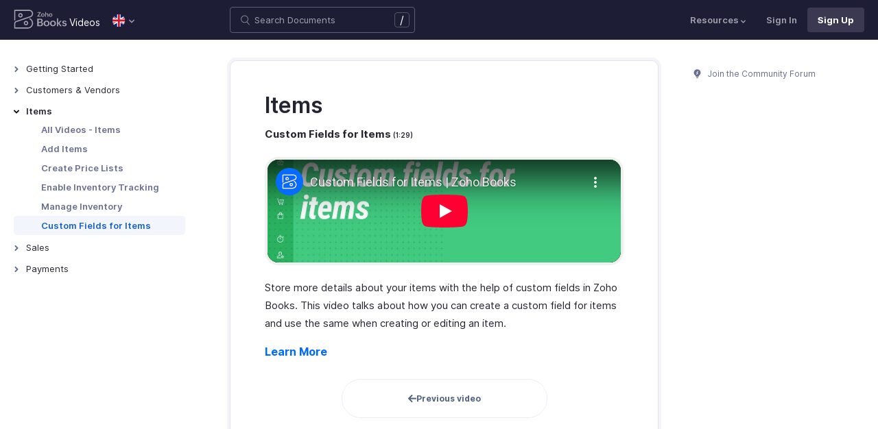

--- FILE ---
content_type: text/html; charset=utf-8
request_url: https://www.youtube-nocookie.com/embed/1L8uuBYWx_c?rel=0
body_size: 47452
content:
<!DOCTYPE html><html lang="en" dir="ltr" data-cast-api-enabled="true"><head><meta name="viewport" content="width=device-width, initial-scale=1"><script nonce="J0qRxQo-sAwqZF05Vzpf6Q">if ('undefined' == typeof Symbol || 'undefined' == typeof Symbol.iterator) {delete Array.prototype.entries;}</script><style name="www-roboto" nonce="if-gEqGDwC7rVny6fdO48Q">@font-face{font-family:'Roboto';font-style:normal;font-weight:400;font-stretch:100%;src:url(//fonts.gstatic.com/s/roboto/v48/KFO7CnqEu92Fr1ME7kSn66aGLdTylUAMa3GUBHMdazTgWw.woff2)format('woff2');unicode-range:U+0460-052F,U+1C80-1C8A,U+20B4,U+2DE0-2DFF,U+A640-A69F,U+FE2E-FE2F;}@font-face{font-family:'Roboto';font-style:normal;font-weight:400;font-stretch:100%;src:url(//fonts.gstatic.com/s/roboto/v48/KFO7CnqEu92Fr1ME7kSn66aGLdTylUAMa3iUBHMdazTgWw.woff2)format('woff2');unicode-range:U+0301,U+0400-045F,U+0490-0491,U+04B0-04B1,U+2116;}@font-face{font-family:'Roboto';font-style:normal;font-weight:400;font-stretch:100%;src:url(//fonts.gstatic.com/s/roboto/v48/KFO7CnqEu92Fr1ME7kSn66aGLdTylUAMa3CUBHMdazTgWw.woff2)format('woff2');unicode-range:U+1F00-1FFF;}@font-face{font-family:'Roboto';font-style:normal;font-weight:400;font-stretch:100%;src:url(//fonts.gstatic.com/s/roboto/v48/KFO7CnqEu92Fr1ME7kSn66aGLdTylUAMa3-UBHMdazTgWw.woff2)format('woff2');unicode-range:U+0370-0377,U+037A-037F,U+0384-038A,U+038C,U+038E-03A1,U+03A3-03FF;}@font-face{font-family:'Roboto';font-style:normal;font-weight:400;font-stretch:100%;src:url(//fonts.gstatic.com/s/roboto/v48/KFO7CnqEu92Fr1ME7kSn66aGLdTylUAMawCUBHMdazTgWw.woff2)format('woff2');unicode-range:U+0302-0303,U+0305,U+0307-0308,U+0310,U+0312,U+0315,U+031A,U+0326-0327,U+032C,U+032F-0330,U+0332-0333,U+0338,U+033A,U+0346,U+034D,U+0391-03A1,U+03A3-03A9,U+03B1-03C9,U+03D1,U+03D5-03D6,U+03F0-03F1,U+03F4-03F5,U+2016-2017,U+2034-2038,U+203C,U+2040,U+2043,U+2047,U+2050,U+2057,U+205F,U+2070-2071,U+2074-208E,U+2090-209C,U+20D0-20DC,U+20E1,U+20E5-20EF,U+2100-2112,U+2114-2115,U+2117-2121,U+2123-214F,U+2190,U+2192,U+2194-21AE,U+21B0-21E5,U+21F1-21F2,U+21F4-2211,U+2213-2214,U+2216-22FF,U+2308-230B,U+2310,U+2319,U+231C-2321,U+2336-237A,U+237C,U+2395,U+239B-23B7,U+23D0,U+23DC-23E1,U+2474-2475,U+25AF,U+25B3,U+25B7,U+25BD,U+25C1,U+25CA,U+25CC,U+25FB,U+266D-266F,U+27C0-27FF,U+2900-2AFF,U+2B0E-2B11,U+2B30-2B4C,U+2BFE,U+3030,U+FF5B,U+FF5D,U+1D400-1D7FF,U+1EE00-1EEFF;}@font-face{font-family:'Roboto';font-style:normal;font-weight:400;font-stretch:100%;src:url(//fonts.gstatic.com/s/roboto/v48/KFO7CnqEu92Fr1ME7kSn66aGLdTylUAMaxKUBHMdazTgWw.woff2)format('woff2');unicode-range:U+0001-000C,U+000E-001F,U+007F-009F,U+20DD-20E0,U+20E2-20E4,U+2150-218F,U+2190,U+2192,U+2194-2199,U+21AF,U+21E6-21F0,U+21F3,U+2218-2219,U+2299,U+22C4-22C6,U+2300-243F,U+2440-244A,U+2460-24FF,U+25A0-27BF,U+2800-28FF,U+2921-2922,U+2981,U+29BF,U+29EB,U+2B00-2BFF,U+4DC0-4DFF,U+FFF9-FFFB,U+10140-1018E,U+10190-1019C,U+101A0,U+101D0-101FD,U+102E0-102FB,U+10E60-10E7E,U+1D2C0-1D2D3,U+1D2E0-1D37F,U+1F000-1F0FF,U+1F100-1F1AD,U+1F1E6-1F1FF,U+1F30D-1F30F,U+1F315,U+1F31C,U+1F31E,U+1F320-1F32C,U+1F336,U+1F378,U+1F37D,U+1F382,U+1F393-1F39F,U+1F3A7-1F3A8,U+1F3AC-1F3AF,U+1F3C2,U+1F3C4-1F3C6,U+1F3CA-1F3CE,U+1F3D4-1F3E0,U+1F3ED,U+1F3F1-1F3F3,U+1F3F5-1F3F7,U+1F408,U+1F415,U+1F41F,U+1F426,U+1F43F,U+1F441-1F442,U+1F444,U+1F446-1F449,U+1F44C-1F44E,U+1F453,U+1F46A,U+1F47D,U+1F4A3,U+1F4B0,U+1F4B3,U+1F4B9,U+1F4BB,U+1F4BF,U+1F4C8-1F4CB,U+1F4D6,U+1F4DA,U+1F4DF,U+1F4E3-1F4E6,U+1F4EA-1F4ED,U+1F4F7,U+1F4F9-1F4FB,U+1F4FD-1F4FE,U+1F503,U+1F507-1F50B,U+1F50D,U+1F512-1F513,U+1F53E-1F54A,U+1F54F-1F5FA,U+1F610,U+1F650-1F67F,U+1F687,U+1F68D,U+1F691,U+1F694,U+1F698,U+1F6AD,U+1F6B2,U+1F6B9-1F6BA,U+1F6BC,U+1F6C6-1F6CF,U+1F6D3-1F6D7,U+1F6E0-1F6EA,U+1F6F0-1F6F3,U+1F6F7-1F6FC,U+1F700-1F7FF,U+1F800-1F80B,U+1F810-1F847,U+1F850-1F859,U+1F860-1F887,U+1F890-1F8AD,U+1F8B0-1F8BB,U+1F8C0-1F8C1,U+1F900-1F90B,U+1F93B,U+1F946,U+1F984,U+1F996,U+1F9E9,U+1FA00-1FA6F,U+1FA70-1FA7C,U+1FA80-1FA89,U+1FA8F-1FAC6,U+1FACE-1FADC,U+1FADF-1FAE9,U+1FAF0-1FAF8,U+1FB00-1FBFF;}@font-face{font-family:'Roboto';font-style:normal;font-weight:400;font-stretch:100%;src:url(//fonts.gstatic.com/s/roboto/v48/KFO7CnqEu92Fr1ME7kSn66aGLdTylUAMa3OUBHMdazTgWw.woff2)format('woff2');unicode-range:U+0102-0103,U+0110-0111,U+0128-0129,U+0168-0169,U+01A0-01A1,U+01AF-01B0,U+0300-0301,U+0303-0304,U+0308-0309,U+0323,U+0329,U+1EA0-1EF9,U+20AB;}@font-face{font-family:'Roboto';font-style:normal;font-weight:400;font-stretch:100%;src:url(//fonts.gstatic.com/s/roboto/v48/KFO7CnqEu92Fr1ME7kSn66aGLdTylUAMa3KUBHMdazTgWw.woff2)format('woff2');unicode-range:U+0100-02BA,U+02BD-02C5,U+02C7-02CC,U+02CE-02D7,U+02DD-02FF,U+0304,U+0308,U+0329,U+1D00-1DBF,U+1E00-1E9F,U+1EF2-1EFF,U+2020,U+20A0-20AB,U+20AD-20C0,U+2113,U+2C60-2C7F,U+A720-A7FF;}@font-face{font-family:'Roboto';font-style:normal;font-weight:400;font-stretch:100%;src:url(//fonts.gstatic.com/s/roboto/v48/KFO7CnqEu92Fr1ME7kSn66aGLdTylUAMa3yUBHMdazQ.woff2)format('woff2');unicode-range:U+0000-00FF,U+0131,U+0152-0153,U+02BB-02BC,U+02C6,U+02DA,U+02DC,U+0304,U+0308,U+0329,U+2000-206F,U+20AC,U+2122,U+2191,U+2193,U+2212,U+2215,U+FEFF,U+FFFD;}@font-face{font-family:'Roboto';font-style:normal;font-weight:500;font-stretch:100%;src:url(//fonts.gstatic.com/s/roboto/v48/KFO7CnqEu92Fr1ME7kSn66aGLdTylUAMa3GUBHMdazTgWw.woff2)format('woff2');unicode-range:U+0460-052F,U+1C80-1C8A,U+20B4,U+2DE0-2DFF,U+A640-A69F,U+FE2E-FE2F;}@font-face{font-family:'Roboto';font-style:normal;font-weight:500;font-stretch:100%;src:url(//fonts.gstatic.com/s/roboto/v48/KFO7CnqEu92Fr1ME7kSn66aGLdTylUAMa3iUBHMdazTgWw.woff2)format('woff2');unicode-range:U+0301,U+0400-045F,U+0490-0491,U+04B0-04B1,U+2116;}@font-face{font-family:'Roboto';font-style:normal;font-weight:500;font-stretch:100%;src:url(//fonts.gstatic.com/s/roboto/v48/KFO7CnqEu92Fr1ME7kSn66aGLdTylUAMa3CUBHMdazTgWw.woff2)format('woff2');unicode-range:U+1F00-1FFF;}@font-face{font-family:'Roboto';font-style:normal;font-weight:500;font-stretch:100%;src:url(//fonts.gstatic.com/s/roboto/v48/KFO7CnqEu92Fr1ME7kSn66aGLdTylUAMa3-UBHMdazTgWw.woff2)format('woff2');unicode-range:U+0370-0377,U+037A-037F,U+0384-038A,U+038C,U+038E-03A1,U+03A3-03FF;}@font-face{font-family:'Roboto';font-style:normal;font-weight:500;font-stretch:100%;src:url(//fonts.gstatic.com/s/roboto/v48/KFO7CnqEu92Fr1ME7kSn66aGLdTylUAMawCUBHMdazTgWw.woff2)format('woff2');unicode-range:U+0302-0303,U+0305,U+0307-0308,U+0310,U+0312,U+0315,U+031A,U+0326-0327,U+032C,U+032F-0330,U+0332-0333,U+0338,U+033A,U+0346,U+034D,U+0391-03A1,U+03A3-03A9,U+03B1-03C9,U+03D1,U+03D5-03D6,U+03F0-03F1,U+03F4-03F5,U+2016-2017,U+2034-2038,U+203C,U+2040,U+2043,U+2047,U+2050,U+2057,U+205F,U+2070-2071,U+2074-208E,U+2090-209C,U+20D0-20DC,U+20E1,U+20E5-20EF,U+2100-2112,U+2114-2115,U+2117-2121,U+2123-214F,U+2190,U+2192,U+2194-21AE,U+21B0-21E5,U+21F1-21F2,U+21F4-2211,U+2213-2214,U+2216-22FF,U+2308-230B,U+2310,U+2319,U+231C-2321,U+2336-237A,U+237C,U+2395,U+239B-23B7,U+23D0,U+23DC-23E1,U+2474-2475,U+25AF,U+25B3,U+25B7,U+25BD,U+25C1,U+25CA,U+25CC,U+25FB,U+266D-266F,U+27C0-27FF,U+2900-2AFF,U+2B0E-2B11,U+2B30-2B4C,U+2BFE,U+3030,U+FF5B,U+FF5D,U+1D400-1D7FF,U+1EE00-1EEFF;}@font-face{font-family:'Roboto';font-style:normal;font-weight:500;font-stretch:100%;src:url(//fonts.gstatic.com/s/roboto/v48/KFO7CnqEu92Fr1ME7kSn66aGLdTylUAMaxKUBHMdazTgWw.woff2)format('woff2');unicode-range:U+0001-000C,U+000E-001F,U+007F-009F,U+20DD-20E0,U+20E2-20E4,U+2150-218F,U+2190,U+2192,U+2194-2199,U+21AF,U+21E6-21F0,U+21F3,U+2218-2219,U+2299,U+22C4-22C6,U+2300-243F,U+2440-244A,U+2460-24FF,U+25A0-27BF,U+2800-28FF,U+2921-2922,U+2981,U+29BF,U+29EB,U+2B00-2BFF,U+4DC0-4DFF,U+FFF9-FFFB,U+10140-1018E,U+10190-1019C,U+101A0,U+101D0-101FD,U+102E0-102FB,U+10E60-10E7E,U+1D2C0-1D2D3,U+1D2E0-1D37F,U+1F000-1F0FF,U+1F100-1F1AD,U+1F1E6-1F1FF,U+1F30D-1F30F,U+1F315,U+1F31C,U+1F31E,U+1F320-1F32C,U+1F336,U+1F378,U+1F37D,U+1F382,U+1F393-1F39F,U+1F3A7-1F3A8,U+1F3AC-1F3AF,U+1F3C2,U+1F3C4-1F3C6,U+1F3CA-1F3CE,U+1F3D4-1F3E0,U+1F3ED,U+1F3F1-1F3F3,U+1F3F5-1F3F7,U+1F408,U+1F415,U+1F41F,U+1F426,U+1F43F,U+1F441-1F442,U+1F444,U+1F446-1F449,U+1F44C-1F44E,U+1F453,U+1F46A,U+1F47D,U+1F4A3,U+1F4B0,U+1F4B3,U+1F4B9,U+1F4BB,U+1F4BF,U+1F4C8-1F4CB,U+1F4D6,U+1F4DA,U+1F4DF,U+1F4E3-1F4E6,U+1F4EA-1F4ED,U+1F4F7,U+1F4F9-1F4FB,U+1F4FD-1F4FE,U+1F503,U+1F507-1F50B,U+1F50D,U+1F512-1F513,U+1F53E-1F54A,U+1F54F-1F5FA,U+1F610,U+1F650-1F67F,U+1F687,U+1F68D,U+1F691,U+1F694,U+1F698,U+1F6AD,U+1F6B2,U+1F6B9-1F6BA,U+1F6BC,U+1F6C6-1F6CF,U+1F6D3-1F6D7,U+1F6E0-1F6EA,U+1F6F0-1F6F3,U+1F6F7-1F6FC,U+1F700-1F7FF,U+1F800-1F80B,U+1F810-1F847,U+1F850-1F859,U+1F860-1F887,U+1F890-1F8AD,U+1F8B0-1F8BB,U+1F8C0-1F8C1,U+1F900-1F90B,U+1F93B,U+1F946,U+1F984,U+1F996,U+1F9E9,U+1FA00-1FA6F,U+1FA70-1FA7C,U+1FA80-1FA89,U+1FA8F-1FAC6,U+1FACE-1FADC,U+1FADF-1FAE9,U+1FAF0-1FAF8,U+1FB00-1FBFF;}@font-face{font-family:'Roboto';font-style:normal;font-weight:500;font-stretch:100%;src:url(//fonts.gstatic.com/s/roboto/v48/KFO7CnqEu92Fr1ME7kSn66aGLdTylUAMa3OUBHMdazTgWw.woff2)format('woff2');unicode-range:U+0102-0103,U+0110-0111,U+0128-0129,U+0168-0169,U+01A0-01A1,U+01AF-01B0,U+0300-0301,U+0303-0304,U+0308-0309,U+0323,U+0329,U+1EA0-1EF9,U+20AB;}@font-face{font-family:'Roboto';font-style:normal;font-weight:500;font-stretch:100%;src:url(//fonts.gstatic.com/s/roboto/v48/KFO7CnqEu92Fr1ME7kSn66aGLdTylUAMa3KUBHMdazTgWw.woff2)format('woff2');unicode-range:U+0100-02BA,U+02BD-02C5,U+02C7-02CC,U+02CE-02D7,U+02DD-02FF,U+0304,U+0308,U+0329,U+1D00-1DBF,U+1E00-1E9F,U+1EF2-1EFF,U+2020,U+20A0-20AB,U+20AD-20C0,U+2113,U+2C60-2C7F,U+A720-A7FF;}@font-face{font-family:'Roboto';font-style:normal;font-weight:500;font-stretch:100%;src:url(//fonts.gstatic.com/s/roboto/v48/KFO7CnqEu92Fr1ME7kSn66aGLdTylUAMa3yUBHMdazQ.woff2)format('woff2');unicode-range:U+0000-00FF,U+0131,U+0152-0153,U+02BB-02BC,U+02C6,U+02DA,U+02DC,U+0304,U+0308,U+0329,U+2000-206F,U+20AC,U+2122,U+2191,U+2193,U+2212,U+2215,U+FEFF,U+FFFD;}</style><script name="www-roboto" nonce="J0qRxQo-sAwqZF05Vzpf6Q">if (document.fonts && document.fonts.load) {document.fonts.load("400 10pt Roboto", "E"); document.fonts.load("500 10pt Roboto", "E");}</script><link rel="stylesheet" href="/s/player/b95b0e7a/www-player.css" name="www-player" nonce="if-gEqGDwC7rVny6fdO48Q"><style nonce="if-gEqGDwC7rVny6fdO48Q">html {overflow: hidden;}body {font: 12px Roboto, Arial, sans-serif; background-color: #000; color: #fff; height: 100%; width: 100%; overflow: hidden; position: absolute; margin: 0; padding: 0;}#player {width: 100%; height: 100%;}h1 {text-align: center; color: #fff;}h3 {margin-top: 6px; margin-bottom: 3px;}.player-unavailable {position: absolute; top: 0; left: 0; right: 0; bottom: 0; padding: 25px; font-size: 13px; background: url(/img/meh7.png) 50% 65% no-repeat;}.player-unavailable .message {text-align: left; margin: 0 -5px 15px; padding: 0 5px 14px; border-bottom: 1px solid #888; font-size: 19px; font-weight: normal;}.player-unavailable a {color: #167ac6; text-decoration: none;}</style><script nonce="J0qRxQo-sAwqZF05Vzpf6Q">var ytcsi={gt:function(n){n=(n||"")+"data_";return ytcsi[n]||(ytcsi[n]={tick:{},info:{},gel:{preLoggedGelInfos:[]}})},now:window.performance&&window.performance.timing&&window.performance.now&&window.performance.timing.navigationStart?function(){return window.performance.timing.navigationStart+window.performance.now()}:function(){return(new Date).getTime()},tick:function(l,t,n){var ticks=ytcsi.gt(n).tick;var v=t||ytcsi.now();if(ticks[l]){ticks["_"+l]=ticks["_"+l]||[ticks[l]];ticks["_"+l].push(v)}ticks[l]=
v},info:function(k,v,n){ytcsi.gt(n).info[k]=v},infoGel:function(p,n){ytcsi.gt(n).gel.preLoggedGelInfos.push(p)},setStart:function(t,n){ytcsi.tick("_start",t,n)}};
(function(w,d){function isGecko(){if(!w.navigator)return false;try{if(w.navigator.userAgentData&&w.navigator.userAgentData.brands&&w.navigator.userAgentData.brands.length){var brands=w.navigator.userAgentData.brands;var i=0;for(;i<brands.length;i++)if(brands[i]&&brands[i].brand==="Firefox")return true;return false}}catch(e){setTimeout(function(){throw e;})}if(!w.navigator.userAgent)return false;var ua=w.navigator.userAgent;return ua.indexOf("Gecko")>0&&ua.toLowerCase().indexOf("webkit")<0&&ua.indexOf("Edge")<
0&&ua.indexOf("Trident")<0&&ua.indexOf("MSIE")<0}ytcsi.setStart(w.performance?w.performance.timing.responseStart:null);var isPrerender=(d.visibilityState||d.webkitVisibilityState)=="prerender";var vName=!d.visibilityState&&d.webkitVisibilityState?"webkitvisibilitychange":"visibilitychange";if(isPrerender){var startTick=function(){ytcsi.setStart();d.removeEventListener(vName,startTick)};d.addEventListener(vName,startTick,false)}if(d.addEventListener)d.addEventListener(vName,function(){ytcsi.tick("vc")},
false);if(isGecko()){var isHidden=(d.visibilityState||d.webkitVisibilityState)=="hidden";if(isHidden)ytcsi.tick("vc")}var slt=function(el,t){setTimeout(function(){var n=ytcsi.now();el.loadTime=n;if(el.slt)el.slt()},t)};w.__ytRIL=function(el){if(!el.getAttribute("data-thumb"))if(w.requestAnimationFrame)w.requestAnimationFrame(function(){slt(el,0)});else slt(el,16)}})(window,document);
</script><script nonce="J0qRxQo-sAwqZF05Vzpf6Q">var ytcfg={d:function(){return window.yt&&yt.config_||ytcfg.data_||(ytcfg.data_={})},get:function(k,o){return k in ytcfg.d()?ytcfg.d()[k]:o},set:function(){var a=arguments;if(a.length>1)ytcfg.d()[a[0]]=a[1];else{var k;for(k in a[0])ytcfg.d()[k]=a[0][k]}}};
ytcfg.set({"CLIENT_CANARY_STATE":"none","DEVICE":"cbr\u003dChrome\u0026cbrand\u003dapple\u0026cbrver\u003d131.0.0.0\u0026ceng\u003dWebKit\u0026cengver\u003d537.36\u0026cos\u003dMacintosh\u0026cosver\u003d10_15_7\u0026cplatform\u003dDESKTOP","EVENT_ID":"vS9vaf69Mcyklu8P2LGcyAw","EXPERIMENT_FLAGS":{"ab_det_apb_b":true,"ab_det_apm":true,"ab_det_el_h":true,"ab_det_em_inj":true,"ab_l_sig_st":true,"ab_l_sig_st_e":true,"action_companion_center_align_description":true,"allow_skip_networkless":true,"always_send_and_write":true,"att_web_record_metrics":true,"attmusi":true,"c3_enable_button_impression_logging":true,"c3_watch_page_component":true,"cancel_pending_navs":true,"clean_up_manual_attribution_header":true,"config_age_report_killswitch":true,"cow_optimize_idom_compat":true,"csi_config_handling_infra":true,"csi_on_gel":true,"delhi_mweb_colorful_sd":true,"delhi_mweb_colorful_sd_v2":true,"deprecate_csi_has_info":true,"deprecate_pair_servlet_enabled":true,"desktop_sparkles_light_cta_button":true,"disable_cached_masthead_data":true,"disable_child_node_auto_formatted_strings":true,"disable_enf_isd":true,"disable_log_to_visitor_layer":true,"disable_pacf_logging_for_memory_limited_tv":true,"embeds_enable_eid_enforcement_for_youtube":true,"embeds_enable_info_panel_dismissal":true,"embeds_enable_pfp_always_unbranded":true,"embeds_muted_autoplay_sound_fix":true,"embeds_serve_es6_client":true,"embeds_web_nwl_disable_nocookie":true,"embeds_web_updated_shorts_definition_fix":true,"enable_active_view_display_ad_renderer_web_home":true,"enable_ad_disclosure_banner_a11y_fix":true,"enable_chips_shelf_view_model_fully_reactive":true,"enable_client_creator_goal_ticker_bar_revamp":true,"enable_client_only_wiz_direct_reactions":true,"enable_client_sli_logging":true,"enable_client_streamz_web":true,"enable_client_ve_spec":true,"enable_cloud_save_error_popup_after_retry":true,"enable_cookie_reissue_iframe":true,"enable_dai_sdf_h5_preroll":true,"enable_datasync_id_header_in_web_vss_pings":true,"enable_default_mono_cta_migration_web_client":true,"enable_dma_post_enforcement":true,"enable_docked_chat_messages":true,"enable_entity_store_from_dependency_injection":true,"enable_inline_muted_playback_on_web_search":true,"enable_inline_muted_playback_on_web_search_for_vdc":true,"enable_inline_muted_playback_on_web_search_for_vdcb":true,"enable_is_extended_monitoring":true,"enable_is_mini_app_page_active_bugfix":true,"enable_live_overlay_feed_in_live_chat":true,"enable_logging_first_user_action_after_game_ready":true,"enable_ltc_param_fetch_from_innertube":true,"enable_masthead_mweb_padding_fix":true,"enable_menu_renderer_button_in_mweb_hclr":true,"enable_mini_app_command_handler_mweb_fix":true,"enable_mini_app_iframe_loaded_logging":true,"enable_mini_guide_downloads_item":true,"enable_mixed_direction_formatted_strings":true,"enable_mweb_livestream_ui_update":true,"enable_mweb_new_caption_language_picker":true,"enable_names_handles_account_switcher":true,"enable_network_request_logging_on_game_events":true,"enable_new_paid_product_placement":true,"enable_obtaining_ppn_query_param":true,"enable_open_in_new_tab_icon_for_short_dr_for_desktop_search":true,"enable_open_yt_content":true,"enable_origin_query_parameter_bugfix":true,"enable_pause_ads_on_ytv_html5":true,"enable_payments_purchase_manager":true,"enable_pdp_icon_prefetch":true,"enable_pl_r_si_fa":true,"enable_place_pivot_url":true,"enable_playable_a11y_label_with_badge_text":true,"enable_pv_screen_modern_text":true,"enable_removing_navbar_title_on_hashtag_page_mweb":true,"enable_resetting_scroll_position_on_flow_change":true,"enable_rta_manager":true,"enable_sdf_companion_h5":true,"enable_sdf_dai_h5_midroll":true,"enable_sdf_h5_endemic_mid_post_roll":true,"enable_sdf_on_h5_unplugged_vod_midroll":true,"enable_sdf_shorts_player_bytes_h5":true,"enable_sdk_performance_network_logging":true,"enable_sending_unwrapped_game_audio_as_serialized_metadata":true,"enable_sfv_effect_pivot_url":true,"enable_shorts_new_carousel":true,"enable_skip_ad_guidance_prompt":true,"enable_skippable_ads_for_unplugged_ad_pod":true,"enable_smearing_expansion_dai":true,"enable_third_party_info":true,"enable_time_out_messages":true,"enable_timeline_view_modern_transcript_fe":true,"enable_video_display_compact_button_group_for_desktop_search":true,"enable_watch_next_pause_autoplay_lact":true,"enable_web_home_top_landscape_image_layout_level_click":true,"enable_web_tiered_gel":true,"enable_window_constrained_buy_flow_dialog":true,"enable_wiz_queue_effect_and_on_init_initial_runs":true,"enable_ypc_spinners":true,"enable_yt_ata_iframe_authuser":true,"export_networkless_options":true,"export_player_version_to_ytconfig":true,"fill_single_video_with_notify_to_lasr":true,"fix_ad_miniplayer_controls_rendering":true,"fix_ads_tracking_for_swf_config_deprecation_mweb":true,"h5_companion_enable_adcpn_macro_substitution_for_click_pings":true,"h5_inplayer_enable_adcpn_macro_substitution_for_click_pings":true,"h5_reset_cache_and_filter_before_update_masthead":true,"hide_channel_creation_title_for_mweb":true,"high_ccv_client_side_caching_h5":true,"html5_log_trigger_events_with_debug_data":true,"html5_ssdai_enable_media_end_cue_range":true,"il_attach_cache_limit":true,"il_use_view_model_logging_context":true,"is_browser_support_for_webcam_streaming":true,"json_condensed_response":true,"kev_adb_pg":true,"kevlar_gel_error_routing":true,"kevlar_watch_cinematics":true,"live_chat_enable_controller_extraction":true,"live_chat_enable_rta_manager":true,"live_chat_increased_min_height":true,"log_click_with_layer_from_element_in_command_handler":true,"log_errors_through_nwl_on_retry":true,"mdx_enable_privacy_disclosure_ui":true,"mdx_load_cast_api_bootstrap_script":true,"medium_progress_bar_modification":true,"migrate_remaining_web_ad_badges_to_innertube":true,"mobile_account_menu_refresh":true,"mweb_a11y_enable_player_controls_invisible_toggle":true,"mweb_account_linking_noapp":true,"mweb_after_render_to_scheduler":true,"mweb_allow_modern_search_suggest_behavior":true,"mweb_animated_actions":true,"mweb_app_upsell_button_direct_to_app":true,"mweb_big_progress_bar":true,"mweb_c3_disable_carve_out":true,"mweb_c3_disable_carve_out_keep_external_links":true,"mweb_c3_enable_adaptive_signals":true,"mweb_c3_endscreen":true,"mweb_c3_endscreen_v2":true,"mweb_c3_library_page_enable_recent_shelf":true,"mweb_c3_remove_web_navigation_endpoint_data":true,"mweb_c3_use_canonical_from_player_response":true,"mweb_cinematic_watch":true,"mweb_command_handler":true,"mweb_delay_watch_initial_data":true,"mweb_disable_searchbar_scroll":true,"mweb_enable_fine_scrubbing_for_recs":true,"mweb_enable_keto_batch_player_fullscreen":true,"mweb_enable_keto_batch_player_progress_bar":true,"mweb_enable_keto_batch_player_tooltips":true,"mweb_enable_lockup_view_model_for_ucp":true,"mweb_enable_more_drawer":true,"mweb_enable_optional_fullscreen_landscape_locking":true,"mweb_enable_overlay_touch_manager":true,"mweb_enable_premium_carve_out_fix":true,"mweb_enable_refresh_detection":true,"mweb_enable_search_imp":true,"mweb_enable_sequence_signal":true,"mweb_enable_shorts_pivot_button":true,"mweb_enable_shorts_video_preload":true,"mweb_enable_skippables_on_jio_phone":true,"mweb_enable_storyboards":true,"mweb_enable_two_line_title_on_shorts":true,"mweb_enable_varispeed_controller":true,"mweb_enable_warm_channel_requests":true,"mweb_enable_watch_feed_infinite_scroll":true,"mweb_enable_wrapped_unplugged_pause_membership_dialog_renderer":true,"mweb_filter_video_format_in_webfe":true,"mweb_fix_livestream_seeking":true,"mweb_fix_monitor_visibility_after_render":true,"mweb_fix_section_list_continuation_item_renderers":true,"mweb_force_ios_fallback_to_native_control":true,"mweb_fp_auto_fullscreen":true,"mweb_fullscreen_controls":true,"mweb_fullscreen_controls_action_buttons":true,"mweb_fullscreen_watch_system":true,"mweb_home_reactive_shorts":true,"mweb_innertube_search_command":true,"mweb_lang_in_html":true,"mweb_like_button_synced_with_entities":true,"mweb_logo_use_home_page_ve":true,"mweb_module_decoration":true,"mweb_native_control_in_faux_fullscreen_shared":true,"mweb_panel_container_inert":true,"mweb_player_control_on_hover":true,"mweb_player_delhi_dtts":true,"mweb_player_settings_use_bottom_sheet":true,"mweb_player_show_previous_next_buttons_in_playlist":true,"mweb_player_skip_no_op_state_changes":true,"mweb_player_user_select_none":true,"mweb_playlist_engagement_panel":true,"mweb_progress_bar_seek_on_mouse_click":true,"mweb_pull_2_full":true,"mweb_pull_2_full_enable_touch_handlers":true,"mweb_schedule_warm_watch_response":true,"mweb_searchbox_legacy_navigation":true,"mweb_see_fewer_shorts":true,"mweb_sheets_ui_refresh":true,"mweb_shorts_comments_panel_id_change":true,"mweb_shorts_early_continuation":true,"mweb_show_ios_smart_banner":true,"mweb_use_server_url_on_startup":true,"mweb_watch_captions_enable_auto_translate":true,"mweb_watch_captions_set_default_size":true,"mweb_watch_stop_scheduler_on_player_response":true,"mweb_watchfeed_big_thumbnails":true,"mweb_yt_searchbox":true,"networkless_logging":true,"no_client_ve_attach_unless_shown":true,"nwl_send_from_memory_when_online":true,"pageid_as_header_web":true,"playback_settings_use_switch_menu":true,"player_controls_autonav_fix":true,"player_controls_skip_double_signal_update":true,"polymer_bad_build_labels":true,"polymer_verifiy_app_state":true,"qoe_send_and_write":true,"remove_chevron_from_ad_disclosure_banner_h5":true,"remove_masthead_channel_banner_on_refresh":true,"remove_slot_id_exited_trigger_for_dai_in_player_slot_expire":true,"replace_client_url_parsing_with_server_signal":true,"service_worker_enabled":true,"service_worker_push_enabled":true,"service_worker_push_home_page_prompt":true,"service_worker_push_watch_page_prompt":true,"shell_load_gcf":true,"shorten_initial_gel_batch_timeout":true,"should_use_yt_voice_endpoint_in_kaios":true,"skip_invalid_ytcsi_ticks":true,"skip_setting_info_in_csi_data_object":true,"smarter_ve_dedupping":true,"speedmaster_no_seek":true,"start_client_gcf_mweb":true,"stop_handling_click_for_non_rendering_overlay_layout":true,"suppress_error_204_logging":true,"synced_panel_scrolling_controller":true,"use_event_time_ms_header":true,"use_fifo_for_networkless":true,"use_player_abuse_bg_library":true,"use_request_time_ms_header":true,"use_session_based_sampling":true,"use_thumbnail_overlay_time_status_renderer_for_live_badge":true,"use_ts_visibilitylogger":true,"vss_final_ping_send_and_write":true,"vss_playback_use_send_and_write":true,"web_adaptive_repeat_ase":true,"web_always_load_chat_support":true,"web_animated_like":true,"web_api_url":true,"web_attributed_string_deep_equal_bugfix":true,"web_autonav_allow_off_by_default":true,"web_button_vm_refactor_disabled":true,"web_c3_log_app_init_finish":true,"web_csi_action_sampling_enabled":true,"web_dedupe_ve_grafting":true,"web_disable_backdrop_filter":true,"web_enable_ab_rsp_cl":true,"web_enable_course_icon_update":true,"web_enable_error_204":true,"web_enable_horizontal_video_attributes_section":true,"web_fix_segmented_like_dislike_undefined":true,"web_gcf_hashes_innertube":true,"web_gel_timeout_cap":true,"web_metadata_carousel_elref_bugfix":true,"web_parent_target_for_sheets":true,"web_persist_server_autonav_state_on_client":true,"web_playback_associated_log_ctt":true,"web_playback_associated_ve":true,"web_prefetch_preload_video":true,"web_progress_bar_draggable":true,"web_resizable_advertiser_banner_on_masthead_safari_fix":true,"web_scheduler_auto_init":true,"web_shorts_just_watched_on_channel_and_pivot_study":true,"web_shorts_just_watched_overlay":true,"web_shorts_pivot_button_view_model_reactive":true,"web_update_panel_visibility_logging_fix":true,"web_video_attribute_view_model_a11y_fix":true,"web_watch_controls_state_signals":true,"web_wiz_attributed_string":true,"web_yt_config_context":true,"webfe_mweb_watch_microdata":true,"webfe_watch_shorts_canonical_url_fix":true,"webpo_exit_on_net_err":true,"wiz_diff_overwritable":true,"wiz_memoize_stamper_items":true,"woffle_used_state_report":true,"wpo_gel_strz":true,"ytcp_paper_tooltip_use_scoped_owner_root":true,"ytidb_clear_embedded_player":true,"H5_async_logging_delay_ms":30000.0,"attention_logging_scroll_throttle":500.0,"autoplay_pause_by_lact_sampling_fraction":0.0,"cinematic_watch_effect_opacity":0.4,"log_window_onerror_fraction":0.1,"speedmaster_playback_rate":2.0,"tv_pacf_logging_sample_rate":0.01,"web_attention_logging_scroll_throttle":500.0,"web_load_prediction_threshold":0.1,"web_navigation_prediction_threshold":0.1,"web_pbj_log_warning_rate":0.0,"web_system_health_fraction":0.01,"ytidb_transaction_ended_event_rate_limit":0.02,"active_time_update_interval_ms":10000,"att_init_delay":500,"autoplay_pause_by_lact_sec":0,"botguard_async_snapshot_timeout_ms":3000,"check_navigator_accuracy_timeout_ms":0,"cinematic_watch_css_filter_blur_strength":40,"cinematic_watch_fade_out_duration":500,"close_webview_delay_ms":100,"cloud_save_game_data_rate_limit_ms":3000,"compression_disable_point":10,"custom_active_view_tos_timeout_ms":3600000,"embeds_widget_poll_interval_ms":0,"gel_min_batch_size":3,"gel_queue_timeout_max_ms":60000,"get_async_timeout_ms":60000,"hide_cta_for_home_web_video_ads_animate_in_time":2,"html5_byterate_soft_cap":0,"initial_gel_batch_timeout":2000,"max_body_size_to_compress":500000,"max_prefetch_window_sec_for_livestream_optimization":10,"min_prefetch_offset_sec_for_livestream_optimization":20,"mini_app_container_iframe_src_update_delay_ms":0,"multiple_preview_news_duration_time":11000,"mweb_c3_toast_duration_ms":5000,"mweb_deep_link_fallback_timeout_ms":10000,"mweb_delay_response_received_actions":100,"mweb_fp_dpad_rate_limit_ms":0,"mweb_fp_dpad_watch_title_clamp_lines":0,"mweb_history_manager_cache_size":100,"mweb_ios_fullscreen_playback_transition_delay_ms":500,"mweb_ios_fullscreen_system_pause_epilson_ms":0,"mweb_override_response_store_expiration_ms":0,"mweb_shorts_early_continuation_trigger_threshold":4,"mweb_w2w_max_age_seconds":0,"mweb_watch_captions_default_size":2,"neon_dark_launch_gradient_count":0,"network_polling_interval":30000,"play_click_interval_ms":30000,"play_ping_interval_ms":10000,"prefetch_comments_ms_after_video":0,"send_config_hash_timer":0,"service_worker_push_logged_out_prompt_watches":-1,"service_worker_push_prompt_cap":-1,"service_worker_push_prompt_delay_microseconds":3888000000000,"show_mini_app_ad_frequency_cap_ms":300000,"slow_compressions_before_abandon_count":4,"speedmaster_cancellation_movement_dp":10,"speedmaster_touch_activation_ms":500,"web_attention_logging_throttle":500,"web_foreground_heartbeat_interval_ms":28000,"web_gel_debounce_ms":10000,"web_logging_max_batch":100,"web_max_tracing_events":50,"web_tracing_session_replay":0,"wil_icon_max_concurrent_fetches":9999,"ytidb_remake_db_retries":3,"ytidb_reopen_db_retries":3,"WebClientReleaseProcessCritical__youtube_embeds_client_version_override":"","WebClientReleaseProcessCritical__youtube_embeds_web_client_version_override":"","WebClientReleaseProcessCritical__youtube_mweb_client_version_override":"","debug_forced_internalcountrycode":"","embeds_web_synth_ch_headers_banned_urls_regex":"","enable_web_media_service":"DISABLED","il_payload_scraping":"","live_chat_unicode_emoji_json_url":"https://www.gstatic.com/youtube/img/emojis/emojis-svg-9.json","mweb_deep_link_feature_tag_suffix":"11268432","mweb_enable_shorts_innertube_player_prefetch_trigger":"NONE","mweb_fp_dpad":"home,search,browse,channel,create_channel,experiments,settings,trending,oops,404,paid_memberships,sponsorship,premium,shorts","mweb_fp_dpad_linear_navigation":"","mweb_fp_dpad_linear_navigation_visitor":"","mweb_fp_dpad_visitor":"","mweb_preload_video_by_player_vars":"","mweb_sign_in_button_style":"STYLE_SUGGESTIVE_AVATAR","place_pivot_triggering_container_alternate":"","place_pivot_triggering_counterfactual_container_alternate":"","search_ui_mweb_searchbar_restyle":"DEFAULT","service_worker_push_force_notification_prompt_tag":"1","service_worker_scope":"/","suggest_exp_str":"","web_client_version_override":"","kevlar_command_handler_command_banlist":[],"mini_app_ids_without_game_ready":["UgkxHHtsak1SC8mRGHMZewc4HzeAY3yhPPmJ","Ugkx7OgzFqE6z_5Mtf4YsotGfQNII1DF_RBm"],"web_op_signal_type_banlist":[],"web_tracing_enabled_spans":["event","command"]},"GAPI_HINT_PARAMS":"m;/_/scs/abc-static/_/js/k\u003dgapi.gapi.en.FZb77tO2YW4.O/d\u003d1/rs\u003dAHpOoo8lqavmo6ayfVxZovyDiP6g3TOVSQ/m\u003d__features__","GAPI_HOST":"https://apis.google.com","GAPI_LOCALE":"en_US","GL":"US","HL":"en","HTML_DIR":"ltr","HTML_LANG":"en","INNERTUBE_API_KEY":"AIzaSyAO_FJ2SlqU8Q4STEHLGCilw_Y9_11qcW8","INNERTUBE_API_VERSION":"v1","INNERTUBE_CLIENT_NAME":"WEB_EMBEDDED_PLAYER","INNERTUBE_CLIENT_VERSION":"1.20260116.01.00","INNERTUBE_CONTEXT":{"client":{"hl":"en","gl":"US","remoteHost":"3.138.170.23","deviceMake":"Apple","deviceModel":"","visitorData":"CgtFcXp6QjB1VnJadyi937zLBjIKCgJVUxIEGgAgSQ%3D%3D","userAgent":"Mozilla/5.0 (Macintosh; Intel Mac OS X 10_15_7) AppleWebKit/537.36 (KHTML, like Gecko) Chrome/131.0.0.0 Safari/537.36; ClaudeBot/1.0; +claudebot@anthropic.com),gzip(gfe)","clientName":"WEB_EMBEDDED_PLAYER","clientVersion":"1.20260116.01.00","osName":"Macintosh","osVersion":"10_15_7","originalUrl":"https://www.youtube-nocookie.com/embed/1L8uuBYWx_c?rel\u003d0","platform":"DESKTOP","clientFormFactor":"UNKNOWN_FORM_FACTOR","configInfo":{"appInstallData":"[base64]%3D%3D"},"browserName":"Chrome","browserVersion":"131.0.0.0","acceptHeader":"text/html,application/xhtml+xml,application/xml;q\u003d0.9,image/webp,image/apng,*/*;q\u003d0.8,application/signed-exchange;v\u003db3;q\u003d0.9","deviceExperimentId":"ChxOelU1TnpNME16VTROalk1TmpNME5qRXlOdz09EL3fvMsGGL3fvMsG","rolloutToken":"CMvmtfrtnLjWVRD8nOiRzZmSAxj8nOiRzZmSAw%3D%3D"},"user":{"lockedSafetyMode":false},"request":{"useSsl":true},"clickTracking":{"clickTrackingParams":"IhMIvpDokc2ZkgMVTJLlBx3YGAfJ"},"thirdParty":{"embeddedPlayerContext":{"embeddedPlayerEncryptedContext":"AD5ZzFRf7hBBhg_NJwyXcZZkRJ9s4qSE6hcmwxQOmCDFU5bAy87v670raGpAmPqTkiFBLaVplUtn-8seOfC8PSIYpbrBKfy_vQweRzIMDWC8xBmb8MrsPPdOabY3K4JUjOrB93I8gTLsgYEIsUf7kQaZIBCLNRM0OKxGwC7fhrZiU7mGewBskA","ancestorOriginsSupported":false}}},"INNERTUBE_CONTEXT_CLIENT_NAME":56,"INNERTUBE_CONTEXT_CLIENT_VERSION":"1.20260116.01.00","INNERTUBE_CONTEXT_GL":"US","INNERTUBE_CONTEXT_HL":"en","LATEST_ECATCHER_SERVICE_TRACKING_PARAMS":{"client.name":"WEB_EMBEDDED_PLAYER","client.jsfeat":"2021"},"LOGGED_IN":false,"PAGE_BUILD_LABEL":"youtube.embeds.web_20260116_01_RC00","PAGE_CL":856990104,"SERVER_NAME":"WebFE","VISITOR_DATA":"CgtFcXp6QjB1VnJadyi937zLBjIKCgJVUxIEGgAgSQ%3D%3D","WEB_PLAYER_CONTEXT_CONFIGS":{"WEB_PLAYER_CONTEXT_CONFIG_ID_EMBEDDED_PLAYER":{"rootElementId":"movie_player","jsUrl":"/s/player/b95b0e7a/player_ias.vflset/en_US/base.js","cssUrl":"/s/player/b95b0e7a/www-player.css","contextId":"WEB_PLAYER_CONTEXT_CONFIG_ID_EMBEDDED_PLAYER","eventLabel":"embedded","contentRegion":"US","hl":"en_US","hostLanguage":"en","innertubeApiKey":"AIzaSyAO_FJ2SlqU8Q4STEHLGCilw_Y9_11qcW8","innertubeApiVersion":"v1","innertubeContextClientVersion":"1.20260116.01.00","disableRelatedVideos":true,"device":{"brand":"apple","model":"","browser":"Chrome","browserVersion":"131.0.0.0","os":"Macintosh","osVersion":"10_15_7","platform":"DESKTOP","interfaceName":"WEB_EMBEDDED_PLAYER","interfaceVersion":"1.20260116.01.00"},"serializedExperimentIds":"24004644,51010235,51063643,51098299,51204329,51222973,51340662,51349914,51353393,51366423,51389629,51404808,51404810,51459424,51484222,51490331,51500051,51505436,51530495,51534669,51560386,51565115,51566373,51578632,51583821,51585555,51605258,51605395,51609830,51611457,51620866,51621065,51624036,51632249,51637029,51638932,51648336,51653717,51666850,51672162,51681662,51683502,51696107,51696619,51697032,51700777,51701616,51704637,51705183,51705185,51711227,51711298,51712601,51713237,51714463,51717189,51717474,51719410,51719628,51729217,51738919,51741219,51743156","serializedExperimentFlags":"H5_async_logging_delay_ms\u003d30000.0\u0026PlayerWeb__h5_enable_advisory_rating_restrictions\u003dtrue\u0026a11y_h5_associate_survey_question\u003dtrue\u0026ab_det_apb_b\u003dtrue\u0026ab_det_apm\u003dtrue\u0026ab_det_el_h\u003dtrue\u0026ab_det_em_inj\u003dtrue\u0026ab_l_sig_st\u003dtrue\u0026ab_l_sig_st_e\u003dtrue\u0026action_companion_center_align_description\u003dtrue\u0026ad_pod_disable_companion_persist_ads_quality\u003dtrue\u0026add_stmp_logs_for_voice_boost\u003dtrue\u0026allow_autohide_on_paused_videos\u003dtrue\u0026allow_drm_override\u003dtrue\u0026allow_live_autoplay\u003dtrue\u0026allow_poltergust_autoplay\u003dtrue\u0026allow_skip_networkless\u003dtrue\u0026allow_vp9_1080p_mq_enc\u003dtrue\u0026always_cache_redirect_endpoint\u003dtrue\u0026always_send_and_write\u003dtrue\u0026annotation_module_vast_cards_load_logging_fraction\u003d0.0\u0026assign_drm_family_by_format\u003dtrue\u0026att_web_record_metrics\u003dtrue\u0026attention_logging_scroll_throttle\u003d500.0\u0026attmusi\u003dtrue\u0026autoplay_time\u003d10000\u0026autoplay_time_for_fullscreen\u003d-1\u0026autoplay_time_for_music_content\u003d-1\u0026bg_vm_reinit_threshold\u003d7200000\u0026blocked_packages_for_sps\u003d[]\u0026botguard_async_snapshot_timeout_ms\u003d3000\u0026captions_url_add_ei\u003dtrue\u0026check_navigator_accuracy_timeout_ms\u003d0\u0026clean_up_manual_attribution_header\u003dtrue\u0026compression_disable_point\u003d10\u0026cow_optimize_idom_compat\u003dtrue\u0026csi_config_handling_infra\u003dtrue\u0026csi_on_gel\u003dtrue\u0026custom_active_view_tos_timeout_ms\u003d3600000\u0026dash_manifest_version\u003d5\u0026debug_bandaid_hostname\u003d\u0026debug_bandaid_port\u003d0\u0026debug_sherlog_username\u003d\u0026delhi_modern_player_default_thumbnail_percentage\u003d0.0\u0026delhi_modern_player_faster_autohide_delay_ms\u003d2000\u0026delhi_modern_player_pause_thumbnail_percentage\u003d0.6\u0026delhi_modern_web_player_blending_mode\u003d\u0026delhi_modern_web_player_disable_frosted_glass\u003dtrue\u0026delhi_modern_web_player_horizontal_volume_controls\u003dtrue\u0026delhi_modern_web_player_lhs_volume_controls\u003dtrue\u0026delhi_modern_web_player_responsive_compact_controls_threshold\u003d0\u0026deprecate_22\u003dtrue\u0026deprecate_csi_has_info\u003dtrue\u0026deprecate_delay_ping\u003dtrue\u0026deprecate_pair_servlet_enabled\u003dtrue\u0026desktop_sparkles_light_cta_button\u003dtrue\u0026disable_av1_setting\u003dtrue\u0026disable_branding_context\u003dtrue\u0026disable_cached_masthead_data\u003dtrue\u0026disable_channel_id_check_for_suspended_channels\u003dtrue\u0026disable_child_node_auto_formatted_strings\u003dtrue\u0026disable_enf_isd\u003dtrue\u0026disable_lifa_for_supex_users\u003dtrue\u0026disable_log_to_visitor_layer\u003dtrue\u0026disable_mdx_connection_in_mdx_module_for_music_web\u003dtrue\u0026disable_pacf_logging_for_memory_limited_tv\u003dtrue\u0026disable_reduced_fullscreen_autoplay_countdown_for_minors\u003dtrue\u0026disable_reel_item_watch_format_filtering\u003dtrue\u0026disable_threegpp_progressive_formats\u003dtrue\u0026disable_touch_events_on_skip_button\u003dtrue\u0026edge_encryption_fill_primary_key_version\u003dtrue\u0026embeds_enable_info_panel_dismissal\u003dtrue\u0026embeds_enable_move_set_center_crop_to_public\u003dtrue\u0026embeds_enable_per_video_embed_config\u003dtrue\u0026embeds_enable_pfp_always_unbranded\u003dtrue\u0026embeds_web_lite_mode\u003d1\u0026embeds_web_nwl_disable_nocookie\u003dtrue\u0026embeds_web_synth_ch_headers_banned_urls_regex\u003d\u0026enable_active_view_display_ad_renderer_web_home\u003dtrue\u0026enable_active_view_lr_shorts_video\u003dtrue\u0026enable_active_view_web_shorts_video\u003dtrue\u0026enable_ad_cpn_macro_substitution_for_click_pings\u003dtrue\u0026enable_ad_disclosure_banner_a11y_fix\u003dtrue\u0026enable_app_promo_endcap_eml_on_tablet\u003dtrue\u0026enable_batched_cross_device_pings_in_gel_fanout\u003dtrue\u0026enable_cast_for_web_unplugged\u003dtrue\u0026enable_cast_on_music_web\u003dtrue\u0026enable_cipher_for_manifest_urls\u003dtrue\u0026enable_cleanup_masthead_autoplay_hack_fix\u003dtrue\u0026enable_client_creator_goal_ticker_bar_revamp\u003dtrue\u0026enable_client_only_wiz_direct_reactions\u003dtrue\u0026enable_client_page_id_header_for_first_party_pings\u003dtrue\u0026enable_client_sli_logging\u003dtrue\u0026enable_client_ve_spec\u003dtrue\u0026enable_cookie_reissue_iframe\u003dtrue\u0026enable_cta_banner_on_unplugged_lr\u003dtrue\u0026enable_custom_playhead_parsing\u003dtrue\u0026enable_dai_sdf_h5_preroll\u003dtrue\u0026enable_datasync_id_header_in_web_vss_pings\u003dtrue\u0026enable_default_mono_cta_migration_web_client\u003dtrue\u0026enable_dsa_ad_badge_for_action_endcap_on_android\u003dtrue\u0026enable_dsa_ad_badge_for_action_endcap_on_ios\u003dtrue\u0026enable_entity_store_from_dependency_injection\u003dtrue\u0026enable_error_corrections_infocard_web_client\u003dtrue\u0026enable_error_corrections_infocards_icon_web\u003dtrue\u0026enable_inline_muted_playback_on_web_search\u003dtrue\u0026enable_inline_muted_playback_on_web_search_for_vdc\u003dtrue\u0026enable_inline_muted_playback_on_web_search_for_vdcb\u003dtrue\u0026enable_is_extended_monitoring\u003dtrue\u0026enable_kabuki_comments_on_shorts\u003ddisabled\u0026enable_live_overlay_feed_in_live_chat\u003dtrue\u0026enable_ltc_param_fetch_from_innertube\u003dtrue\u0026enable_mixed_direction_formatted_strings\u003dtrue\u0026enable_modern_skip_button_on_web\u003dtrue\u0026enable_mweb_livestream_ui_update\u003dtrue\u0026enable_new_paid_product_placement\u003dtrue\u0026enable_open_in_new_tab_icon_for_short_dr_for_desktop_search\u003dtrue\u0026enable_out_of_stock_text_all_surfaces\u003dtrue\u0026enable_paid_content_overlay_bugfix\u003dtrue\u0026enable_pause_ads_on_ytv_html5\u003dtrue\u0026enable_pl_r_si_fa\u003dtrue\u0026enable_policy_based_hqa_filter_in_watch_server\u003dtrue\u0026enable_progres_commands_lr_feeds\u003dtrue\u0026enable_publishing_region_param_in_sus\u003dtrue\u0026enable_pv_screen_modern_text\u003dtrue\u0026enable_rpr_token_on_ltl_lookup\u003dtrue\u0026enable_sdf_companion_h5\u003dtrue\u0026enable_sdf_dai_h5_midroll\u003dtrue\u0026enable_sdf_h5_endemic_mid_post_roll\u003dtrue\u0026enable_sdf_on_h5_unplugged_vod_midroll\u003dtrue\u0026enable_sdf_shorts_player_bytes_h5\u003dtrue\u0026enable_server_driven_abr\u003dtrue\u0026enable_server_driven_abr_for_backgroundable\u003dtrue\u0026enable_server_driven_abr_url_generation\u003dtrue\u0026enable_server_driven_readahead\u003dtrue\u0026enable_skip_ad_guidance_prompt\u003dtrue\u0026enable_skip_to_next_messaging\u003dtrue\u0026enable_skippable_ads_for_unplugged_ad_pod\u003dtrue\u0026enable_smart_skip_player_controls_shown_on_web\u003dtrue\u0026enable_smart_skip_player_controls_shown_on_web_increased_triggering_sensitivity\u003dtrue\u0026enable_smart_skip_speedmaster_on_web\u003dtrue\u0026enable_smearing_expansion_dai\u003dtrue\u0026enable_split_screen_ad_baseline_experience_endemic_live_h5\u003dtrue\u0026enable_third_party_info\u003dtrue\u0026enable_to_call_playready_backend_directly\u003dtrue\u0026enable_unified_action_endcap_on_web\u003dtrue\u0026enable_video_display_compact_button_group_for_desktop_search\u003dtrue\u0026enable_voice_boost_feature\u003dtrue\u0026enable_vp9_appletv5_on_server\u003dtrue\u0026enable_watch_server_rejected_formats_logging\u003dtrue\u0026enable_web_home_top_landscape_image_layout_level_click\u003dtrue\u0026enable_web_media_session_metadata_fix\u003dtrue\u0026enable_web_premium_varispeed_upsell\u003dtrue\u0026enable_web_tiered_gel\u003dtrue\u0026enable_wiz_queue_effect_and_on_init_initial_runs\u003dtrue\u0026enable_yt_ata_iframe_authuser\u003dtrue\u0026enable_ytv_csdai_vp9\u003dtrue\u0026export_networkless_options\u003dtrue\u0026export_player_version_to_ytconfig\u003dtrue\u0026fill_live_request_config_in_ustreamer_config\u003dtrue\u0026fill_single_video_with_notify_to_lasr\u003dtrue\u0026filter_vb_without_non_vb_equivalents\u003dtrue\u0026filter_vp9_for_live_dai\u003dtrue\u0026fix_ad_miniplayer_controls_rendering\u003dtrue\u0026fix_ads_tracking_for_swf_config_deprecation_mweb\u003dtrue\u0026fix_h5_toggle_button_a11y\u003dtrue\u0026fix_survey_color_contrast_on_destop\u003dtrue\u0026fix_toggle_button_role_for_ad_components\u003dtrue\u0026fresca_polling_delay_override\u003d0\u0026gab_return_sabr_ssdai_config\u003dtrue\u0026gel_min_batch_size\u003d3\u0026gel_queue_timeout_max_ms\u003d60000\u0026gvi_channel_client_screen\u003dtrue\u0026h5_companion_enable_adcpn_macro_substitution_for_click_pings\u003dtrue\u0026h5_enable_ad_mbs\u003dtrue\u0026h5_inplayer_enable_adcpn_macro_substitution_for_click_pings\u003dtrue\u0026h5_reset_cache_and_filter_before_update_masthead\u003dtrue\u0026heatseeker_decoration_threshold\u003d0.0\u0026hfr_dropped_framerate_fallback_threshold\u003d0\u0026hide_cta_for_home_web_video_ads_animate_in_time\u003d2\u0026high_ccv_client_side_caching_h5\u003dtrue\u0026hls_use_new_codecs_string_api\u003dtrue\u0026html5_ad_timeout_ms\u003d0\u0026html5_adaptation_step_count\u003d0\u0026html5_ads_preroll_lock_timeout_delay_ms\u003d15000\u0026html5_allow_multiview_tile_preload\u003dtrue\u0026html5_allow_video_keyframe_without_audio\u003dtrue\u0026html5_apply_min_failures\u003dtrue\u0026html5_apply_start_time_within_ads_for_ssdai_transitions\u003dtrue\u0026html5_atr_disable_force_fallback\u003dtrue\u0026html5_att_playback_timeout_ms\u003d30000\u0026html5_attach_num_random_bytes_to_bandaid\u003d0\u0026html5_attach_po_token_to_bandaid\u003dtrue\u0026html5_autonav_cap_idle_secs\u003d0\u0026html5_autonav_quality_cap\u003d720\u0026html5_autoplay_default_quality_cap\u003d0\u0026html5_auxiliary_estimate_weight\u003d0.0\u0026html5_av1_ordinal_cap\u003d0\u0026html5_bandaid_attach_content_po_token\u003dtrue\u0026html5_block_pip_safari_delay\u003d0\u0026html5_bypass_contention_secs\u003d0.0\u0026html5_byterate_soft_cap\u003d0\u0026html5_check_for_idle_network_interval_ms\u003d-1\u0026html5_chipset_soft_cap\u003d8192\u0026html5_consume_all_buffered_bytes_one_poll\u003dtrue\u0026html5_continuous_goodput_probe_interval_ms\u003d0\u0026html5_d6de4_cloud_project_number\u003d868618676952\u0026html5_d6de4_defer_timeout_ms\u003d0\u0026html5_debug_data_log_probability\u003d0.0\u0026html5_decode_to_texture_cap\u003dtrue\u0026html5_default_ad_gain\u003d0.5\u0026html5_default_av1_threshold\u003d0\u0026html5_default_quality_cap\u003d0\u0026html5_defer_fetch_att_ms\u003d0\u0026html5_delayed_retry_count\u003d1\u0026html5_delayed_retry_delay_ms\u003d5000\u0026html5_deprecate_adservice\u003dtrue\u0026html5_deprecate_manifestful_fallback\u003dtrue\u0026html5_deprecate_video_tag_pool\u003dtrue\u0026html5_desktop_vr180_allow_panning\u003dtrue\u0026html5_df_downgrade_thresh\u003d0.6\u0026html5_disable_loop_range_for_shorts_ads\u003dtrue\u0026html5_disable_move_pssh_to_moov\u003dtrue\u0026html5_disable_non_contiguous\u003dtrue\u0026html5_disable_ustreamer_constraint_for_sabr\u003dtrue\u0026html5_disable_web_safari_dai\u003dtrue\u0026html5_displayed_frame_rate_downgrade_threshold\u003d45\u0026html5_drm_byterate_soft_cap\u003d0\u0026html5_drm_check_all_key_error_states\u003dtrue\u0026html5_drm_cpi_license_key\u003dtrue\u0026html5_drm_live_byterate_soft_cap\u003d0\u0026html5_early_media_for_sharper_shorts\u003dtrue\u0026html5_enable_ac3\u003dtrue\u0026html5_enable_audio_track_stickiness\u003dtrue\u0026html5_enable_audio_track_stickiness_phase_two\u003dtrue\u0026html5_enable_caption_changes_for_mosaic\u003dtrue\u0026html5_enable_composite_embargo\u003dtrue\u0026html5_enable_d6de4\u003dtrue\u0026html5_enable_d6de4_cold_start_and_error\u003dtrue\u0026html5_enable_d6de4_idle_priority_job\u003dtrue\u0026html5_enable_drc\u003dtrue\u0026html5_enable_drc_toggle_api\u003dtrue\u0026html5_enable_eac3\u003dtrue\u0026html5_enable_embedded_player_visibility_signals\u003dtrue\u0026html5_enable_oduc\u003dtrue\u0026html5_enable_sabr_from_watch_server\u003dtrue\u0026html5_enable_sabr_host_fallback\u003dtrue\u0026html5_enable_server_driven_request_cancellation\u003dtrue\u0026html5_enable_sps_retry_backoff_metadata_requests\u003dtrue\u0026html5_enable_ssdai_transition_with_only_enter_cuerange\u003dtrue\u0026html5_enable_triggering_cuepoint_for_slot\u003dtrue\u0026html5_enable_tvos_dash\u003dtrue\u0026html5_enable_tvos_encrypted_vp9\u003dtrue\u0026html5_enable_widevine_for_alc\u003dtrue\u0026html5_enable_widevine_for_fast_linear\u003dtrue\u0026html5_encourage_array_coalescing\u003dtrue\u0026html5_fill_default_mosaic_audio_track_id\u003dtrue\u0026html5_fix_multi_audio_offline_playback\u003dtrue\u0026html5_fixed_media_duration_for_request\u003d0\u0026html5_force_sabr_from_watch_server_for_dfss\u003dtrue\u0026html5_forward_click_tracking_params_on_reload\u003dtrue\u0026html5_gapless_ad_autoplay_on_video_to_ad_only\u003dtrue\u0026html5_gapless_ended_transition_buffer_ms\u003d200\u0026html5_gapless_handoff_close_end_long_rebuffer_cfl\u003dtrue\u0026html5_gapless_handoff_close_end_long_rebuffer_delay_ms\u003d0\u0026html5_gapless_loop_seek_offset_in_milli\u003d0\u0026html5_gapless_slow_seek_cfl\u003dtrue\u0026html5_gapless_slow_seek_delay_ms\u003d0\u0026html5_gapless_slow_start_delay_ms\u003d0\u0026html5_generate_content_po_token\u003dtrue\u0026html5_generate_session_po_token\u003dtrue\u0026html5_gl_fps_threshold\u003d0\u0026html5_hard_cap_max_vertical_resolution_for_shorts\u003d0\u0026html5_hdcp_probing_stream_url\u003d\u0026html5_head_miss_secs\u003d0.0\u0026html5_hfr_quality_cap\u003d0\u0026html5_high_res_logging_percent\u003d0.01\u0026html5_hopeless_secs\u003d0\u0026html5_huli_ssdai_use_playback_state\u003dtrue\u0026html5_idle_rate_limit_ms\u003d0\u0026html5_ignore_sabrseek_during_adskip\u003dtrue\u0026html5_innertube_heartbeats_for_fairplay\u003dtrue\u0026html5_innertube_heartbeats_for_playready\u003dtrue\u0026html5_innertube_heartbeats_for_widevine\u003dtrue\u0026html5_jumbo_mobile_subsegment_readahead_target\u003d3.0\u0026html5_jumbo_ull_nonstreaming_mffa_ms\u003d4000\u0026html5_jumbo_ull_subsegment_readahead_target\u003d1.3\u0026html5_kabuki_drm_live_51_default_off\u003dtrue\u0026html5_license_constraint_delay\u003d5000\u0026html5_live_abr_head_miss_fraction\u003d0.0\u0026html5_live_abr_repredict_fraction\u003d0.0\u0026html5_live_chunk_readahead_proxima_override\u003d0\u0026html5_live_low_latency_bandwidth_window\u003d0.0\u0026html5_live_normal_latency_bandwidth_window\u003d0.0\u0026html5_live_quality_cap\u003d0\u0026html5_live_ultra_low_latency_bandwidth_window\u003d0.0\u0026html5_liveness_drift_chunk_override\u003d0\u0026html5_liveness_drift_proxima_override\u003d0\u0026html5_log_audio_abr\u003dtrue\u0026html5_log_experiment_id_from_player_response_to_ctmp\u003d\u0026html5_log_first_ssdai_requests_killswitch\u003dtrue\u0026html5_log_rebuffer_events\u003d5\u0026html5_log_trigger_events_with_debug_data\u003dtrue\u0026html5_log_vss_extra_lr_cparams_freq\u003d\u0026html5_long_rebuffer_jiggle_cmt_delay_ms\u003d0\u0026html5_long_rebuffer_threshold_ms\u003d30000\u0026html5_manifestless_unplugged\u003dtrue\u0026html5_manifestless_vp9_otf\u003dtrue\u0026html5_max_buffer_health_for_downgrade_prop\u003d0.0\u0026html5_max_buffer_health_for_downgrade_secs\u003d0.0\u0026html5_max_byterate\u003d0\u0026html5_max_discontinuity_rewrite_count\u003d0\u0026html5_max_drift_per_track_secs\u003d0.0\u0026html5_max_headm_for_streaming_xhr\u003d0\u0026html5_max_live_dvr_window_plus_margin_secs\u003d46800.0\u0026html5_max_quality_sel_upgrade\u003d0\u0026html5_max_redirect_response_length\u003d8192\u0026html5_max_selectable_quality_ordinal\u003d0\u0026html5_max_vertical_resolution\u003d0\u0026html5_maximum_readahead_seconds\u003d0.0\u0026html5_media_fullscreen\u003dtrue\u0026html5_media_time_weight_prop\u003d0.0\u0026html5_min_failures_to_delay_retry\u003d3\u0026html5_min_media_duration_for_append_prop\u003d0.0\u0026html5_min_media_duration_for_cabr_slice\u003d0.01\u0026html5_min_playback_advance_for_steady_state_secs\u003d0\u0026html5_min_quality_ordinal\u003d0\u0026html5_min_readbehind_cap_secs\u003d60\u0026html5_min_readbehind_secs\u003d0\u0026html5_min_seconds_between_format_selections\u003d0.0\u0026html5_min_selectable_quality_ordinal\u003d0\u0026html5_min_startup_buffered_media_duration_for_live_secs\u003d0.0\u0026html5_min_startup_buffered_media_duration_secs\u003d1.2\u0026html5_min_startup_duration_live_secs\u003d0.25\u0026html5_min_underrun_buffered_pre_steady_state_ms\u003d0\u0026html5_min_upgrade_health_secs\u003d0.0\u0026html5_minimum_readahead_seconds\u003d0.0\u0026html5_mock_content_binding_for_session_token\u003d\u0026html5_move_disable_airplay\u003dtrue\u0026html5_no_placeholder_rollbacks\u003dtrue\u0026html5_non_onesie_attach_po_token\u003dtrue\u0026html5_offline_download_timeout_retry_limit\u003d4\u0026html5_offline_failure_retry_limit\u003d2\u0026html5_offline_playback_position_sync\u003dtrue\u0026html5_offline_prevent_redownload_downloaded_video\u003dtrue\u0026html5_onesie_check_timeout\u003dtrue\u0026html5_onesie_defer_content_loader_ms\u003d0\u0026html5_onesie_live_ttl_secs\u003d8\u0026html5_onesie_prewarm_interval_ms\u003d0\u0026html5_onesie_prewarm_max_lact_ms\u003d0\u0026html5_onesie_redirector_timeout_ms\u003d0\u0026html5_onesie_use_signed_onesie_ustreamer_config\u003dtrue\u0026html5_override_micro_discontinuities_threshold_ms\u003d-1\u0026html5_paced_poll_min_health_ms\u003d0\u0026html5_paced_poll_ms\u003d0\u0026html5_pause_on_nonforeground_platform_errors\u003dtrue\u0026html5_peak_shave\u003dtrue\u0026html5_perf_cap_override_sticky\u003dtrue\u0026html5_performance_cap_floor\u003d360\u0026html5_perserve_av1_perf_cap\u003dtrue\u0026html5_picture_in_picture_logging_onresize_ratio\u003d0.0\u0026html5_platform_max_buffer_health_oversend_duration_secs\u003d0.0\u0026html5_platform_minimum_readahead_seconds\u003d0.0\u0026html5_platform_whitelisted_for_frame_accurate_seeks\u003dtrue\u0026html5_player_att_initial_delay_ms\u003d3000\u0026html5_player_att_retry_delay_ms\u003d1500\u0026html5_player_autonav_logging\u003dtrue\u0026html5_player_dynamic_bottom_gradient\u003dtrue\u0026html5_player_min_build_cl\u003d-1\u0026html5_player_preload_ad_fix\u003dtrue\u0026html5_post_interrupt_readahead\u003d20\u0026html5_prefer_language_over_codec\u003dtrue\u0026html5_prefer_server_bwe3\u003dtrue\u0026html5_preload_wait_time_secs\u003d0.0\u0026html5_probe_primary_delay_base_ms\u003d0\u0026html5_process_all_encrypted_events\u003dtrue\u0026html5_publish_all_cuepoints\u003dtrue\u0026html5_qoe_proto_mock_length\u003d0\u0026html5_query_sw_secure_crypto_for_android\u003dtrue\u0026html5_random_playback_cap\u003d0\u0026html5_record_is_offline_on_playback_attempt_start\u003dtrue\u0026html5_record_ump_timing\u003dtrue\u0026html5_reload_by_kabuki_app\u003dtrue\u0026html5_remove_command_triggered_companions\u003dtrue\u0026html5_remove_not_servable_check_killswitch\u003dtrue\u0026html5_report_fatal_drm_restricted_error_killswitch\u003dtrue\u0026html5_report_slow_ads_as_error\u003dtrue\u0026html5_repredict_interval_ms\u003d0\u0026html5_request_only_hdr_or_sdr_keys\u003dtrue\u0026html5_request_size_max_kb\u003d0\u0026html5_request_size_min_kb\u003d0\u0026html5_reseek_after_time_jump_cfl\u003dtrue\u0026html5_reseek_after_time_jump_delay_ms\u003d0\u0026html5_resource_bad_status_delay_scaling\u003d1.5\u0026html5_restrict_streaming_xhr_on_sqless_requests\u003dtrue\u0026html5_retry_downloads_for_expiration\u003dtrue\u0026html5_retry_on_drm_key_error\u003dtrue\u0026html5_retry_on_drm_unavailable\u003dtrue\u0026html5_retry_quota_exceeded_via_seek\u003dtrue\u0026html5_return_playback_if_already_preloaded\u003dtrue\u0026html5_sabr_enable_server_xtag_selection\u003dtrue\u0026html5_sabr_force_max_network_interruption_duration_ms\u003d0\u0026html5_sabr_ignore_skipad_before_completion\u003dtrue\u0026html5_sabr_live_timing\u003dtrue\u0026html5_sabr_log_server_xtag_selection_onesie_mismatch\u003dtrue\u0026html5_sabr_min_media_bytes_factor_to_append_for_stream\u003d0.0\u0026html5_sabr_non_streaming_xhr_soft_cap\u003d0\u0026html5_sabr_non_streaming_xhr_vod_request_cancellation_timeout_ms\u003d0\u0026html5_sabr_report_partial_segment_estimated_duration\u003dtrue\u0026html5_sabr_report_request_cancellation_info\u003dtrue\u0026html5_sabr_request_limit_per_period\u003d20\u0026html5_sabr_request_limit_per_period_for_low_latency\u003d50\u0026html5_sabr_request_limit_per_period_for_ultra_low_latency\u003d20\u0026html5_sabr_skip_client_audio_init_selection\u003dtrue\u0026html5_sabr_unused_bloat_size_bytes\u003d0\u0026html5_samsung_kant_limit_max_bitrate\u003d0\u0026html5_seek_jiggle_cmt_delay_ms\u003d8000\u0026html5_seek_new_elem_delay_ms\u003d12000\u0026html5_seek_new_elem_shorts_delay_ms\u003d2000\u0026html5_seek_new_media_element_shorts_reuse_cfl\u003dtrue\u0026html5_seek_new_media_element_shorts_reuse_delay_ms\u003d0\u0026html5_seek_new_media_source_shorts_reuse_cfl\u003dtrue\u0026html5_seek_new_media_source_shorts_reuse_delay_ms\u003d0\u0026html5_seek_set_cmt_delay_ms\u003d2000\u0026html5_seek_timeout_delay_ms\u003d20000\u0026html5_server_stitched_dai_decorated_url_retry_limit\u003d5\u0026html5_session_po_token_interval_time_ms\u003d900000\u0026html5_set_video_id_as_expected_content_binding\u003dtrue\u0026html5_shorts_gapless_ad_slow_start_cfl\u003dtrue\u0026html5_shorts_gapless_ad_slow_start_delay_ms\u003d0\u0026html5_shorts_gapless_next_buffer_in_seconds\u003d0\u0026html5_shorts_gapless_no_gllat\u003dtrue\u0026html5_shorts_gapless_slow_start_delay_ms\u003d0\u0026html5_show_drc_toggle\u003dtrue\u0026html5_simplified_backup_timeout_sabr_live\u003dtrue\u0026html5_skip_empty_po_token\u003dtrue\u0026html5_skip_slow_ad_delay_ms\u003d15000\u0026html5_slow_start_no_media_source_delay_ms\u003d0\u0026html5_slow_start_timeout_delay_ms\u003d20000\u0026html5_ssdai_enable_media_end_cue_range\u003dtrue\u0026html5_ssdai_enable_new_seek_logic\u003dtrue\u0026html5_ssdai_failure_retry_limit\u003d0\u0026html5_ssdai_log_missing_ad_config_reason\u003dtrue\u0026html5_stall_factor\u003d0.0\u0026html5_sticky_duration_mos\u003d0\u0026html5_store_xhr_headers_readable\u003dtrue\u0026html5_streaming_resilience\u003dtrue\u0026html5_streaming_xhr_time_based_consolidation_ms\u003d-1\u0026html5_subsegment_readahead_load_speed_check_interval\u003d0.5\u0026html5_subsegment_readahead_min_buffer_health_secs\u003d0.25\u0026html5_subsegment_readahead_min_buffer_health_secs_on_timeout\u003d0.1\u0026html5_subsegment_readahead_min_load_speed\u003d1.5\u0026html5_subsegment_readahead_seek_latency_fudge\u003d0.5\u0026html5_subsegment_readahead_target_buffer_health_secs\u003d0.5\u0026html5_subsegment_readahead_timeout_secs\u003d2.0\u0026html5_track_overshoot\u003dtrue\u0026html5_transfer_processing_logs_interval\u003d1000\u0026html5_ugc_live_audio_51\u003dtrue\u0026html5_ugc_vod_audio_51\u003dtrue\u0026html5_unreported_seek_reseek_delay_ms\u003d0\u0026html5_update_time_on_seeked\u003dtrue\u0026html5_use_init_selected_audio\u003dtrue\u0026html5_use_jsonformatter_to_parse_player_response\u003dtrue\u0026html5_use_post_for_media\u003dtrue\u0026html5_use_shared_owl_instance\u003dtrue\u0026html5_use_ump\u003dtrue\u0026html5_use_ump_timing\u003dtrue\u0026html5_use_video_transition_endpoint_heartbeat\u003dtrue\u0026html5_video_tbd_min_kb\u003d0\u0026html5_viewport_undersend_maximum\u003d0.0\u0026html5_volume_slider_tooltip\u003dtrue\u0026html5_wasm_initialization_delay_ms\u003d0.0\u0026html5_web_po_experiment_ids\u003d[]\u0026html5_web_po_request_key\u003d\u0026html5_web_po_token_disable_caching\u003dtrue\u0026html5_webpo_idle_priority_job\u003dtrue\u0026html5_webpo_kaios_defer_timeout_ms\u003d0\u0026html5_woffle_resume\u003dtrue\u0026html5_workaround_delay_trigger\u003dtrue\u0026ignore_overlapping_cue_points_on_endemic_live_html5\u003dtrue\u0026il_attach_cache_limit\u003dtrue\u0026il_payload_scraping\u003d\u0026il_use_view_model_logging_context\u003dtrue\u0026initial_gel_batch_timeout\u003d2000\u0026injected_license_handler_error_code\u003d0\u0026injected_license_handler_license_status\u003d0\u0026ios_and_android_fresca_polling_delay_override\u003d0\u0026itdrm_always_generate_media_keys\u003dtrue\u0026itdrm_always_use_widevine_sdk\u003dtrue\u0026itdrm_disable_external_key_rotation_system_ids\u003d[]\u0026itdrm_enable_revocation_reporting\u003dtrue\u0026itdrm_injected_license_service_error_code\u003d0\u0026itdrm_set_sabr_license_constraint\u003dtrue\u0026itdrm_use_fairplay_sdk\u003dtrue\u0026itdrm_use_widevine_sdk_for_premium_content\u003dtrue\u0026itdrm_use_widevine_sdk_only_for_sampled_dod\u003dtrue\u0026itdrm_widevine_hardened_vmp_mode\u003dlog\u0026json_condensed_response\u003dtrue\u0026kev_adb_pg\u003dtrue\u0026kevlar_command_handler_command_banlist\u003d[]\u0026kevlar_delhi_modern_web_endscreen_ideal_tile_width_percentage\u003d0.27\u0026kevlar_delhi_modern_web_endscreen_max_rows\u003d2\u0026kevlar_delhi_modern_web_endscreen_max_width\u003d500\u0026kevlar_delhi_modern_web_endscreen_min_width\u003d200\u0026kevlar_gel_error_routing\u003dtrue\u0026kevlar_miniplayer_expand_top\u003dtrue\u0026kevlar_miniplayer_play_pause_on_scrim\u003dtrue\u0026kevlar_playback_associated_queue\u003dtrue\u0026launch_license_service_all_ott_videos_automatic_fail_open\u003dtrue\u0026live_chat_enable_controller_extraction\u003dtrue\u0026live_chat_enable_rta_manager\u003dtrue\u0026live_chunk_readahead\u003d3\u0026log_click_with_layer_from_element_in_command_handler\u003dtrue\u0026log_errors_through_nwl_on_retry\u003dtrue\u0026log_window_onerror_fraction\u003d0.1\u0026manifestless_post_live\u003dtrue\u0026manifestless_post_live_ufph\u003dtrue\u0026max_body_size_to_compress\u003d500000\u0026max_cdfe_quality_ordinal\u003d0\u0026max_prefetch_window_sec_for_livestream_optimization\u003d10\u0026max_resolution_for_white_noise\u003d360\u0026mdx_enable_privacy_disclosure_ui\u003dtrue\u0026mdx_load_cast_api_bootstrap_script\u003dtrue\u0026migrate_remaining_web_ad_badges_to_innertube\u003dtrue\u0026min_prefetch_offset_sec_for_livestream_optimization\u003d20\u0026mta_drc_mutual_exclusion_removal\u003dtrue\u0026music_enable_shared_audio_tier_logic\u003dtrue\u0026mweb_account_linking_noapp\u003dtrue\u0026mweb_c3_endscreen\u003dtrue\u0026mweb_enable_fine_scrubbing_for_recs\u003dtrue\u0026mweb_enable_skippables_on_jio_phone\u003dtrue\u0026mweb_native_control_in_faux_fullscreen_shared\u003dtrue\u0026mweb_player_control_on_hover\u003dtrue\u0026mweb_progress_bar_seek_on_mouse_click\u003dtrue\u0026mweb_shorts_comments_panel_id_change\u003dtrue\u0026network_polling_interval\u003d30000\u0026networkless_logging\u003dtrue\u0026new_codecs_string_api_uses_legacy_style\u003dtrue\u0026no_client_ve_attach_unless_shown\u003dtrue\u0026no_drm_on_demand_with_cc_license\u003dtrue\u0026no_filler_video_for_ssa_playbacks\u003dtrue\u0026nwl_send_from_memory_when_online\u003dtrue\u0026onesie_add_gfe_frontline_to_player_request\u003dtrue\u0026onesie_enable_override_headm\u003dtrue\u0026override_drm_required_playback_policy_channels\u003d[]\u0026pageid_as_header_web\u003dtrue\u0026player_ads_set_adformat_on_client\u003dtrue\u0026player_bootstrap_method\u003dtrue\u0026player_destroy_old_version\u003dtrue\u0026player_enable_playback_playlist_change\u003dtrue\u0026player_new_info_card_format\u003dtrue\u0026player_underlay_min_player_width\u003d768.0\u0026player_underlay_video_width_fraction\u003d0.6\u0026player_web_canary_stage\u003d0\u0026playready_first_play_expiration\u003d-1\u0026podcasts_videostats_default_flush_interval_seconds\u003d0\u0026polymer_bad_build_labels\u003dtrue\u0026polymer_verifiy_app_state\u003dtrue\u0026populate_format_set_info_in_cdfe_formats\u003dtrue\u0026populate_head_minus_in_watch_server\u003dtrue\u0026preskip_button_style_ads_backend\u003d\u0026proxima_auto_threshold_max_network_interruption_duration_ms\u003d0\u0026proxima_auto_threshold_min_bandwidth_estimate_bytes_per_sec\u003d0\u0026qoe_nwl_downloads\u003dtrue\u0026qoe_send_and_write\u003dtrue\u0026quality_cap_for_inline_playback\u003d0\u0026quality_cap_for_inline_playback_ads\u003d0\u0026read_ahead_model_name\u003d\u0026refactor_mta_default_track_selection\u003dtrue\u0026reject_hidden_live_formats\u003dtrue\u0026reject_live_vp9_mq_clear_with_no_abr_ladder\u003dtrue\u0026remove_chevron_from_ad_disclosure_banner_h5\u003dtrue\u0026remove_masthead_channel_banner_on_refresh\u003dtrue\u0026remove_slot_id_exited_trigger_for_dai_in_player_slot_expire\u003dtrue\u0026replace_client_url_parsing_with_server_signal\u003dtrue\u0026replace_playability_retriever_in_watch\u003dtrue\u0026return_drm_product_unknown_for_clear_playbacks\u003dtrue\u0026sabr_enable_host_fallback\u003dtrue\u0026self_podding_header_string_template\u003dself_podding_interstitial_message\u0026self_podding_midroll_choice_string_template\u003dself_podding_midroll_choice\u0026send_config_hash_timer\u003d0\u0026serve_adaptive_fmts_for_live_streams\u003dtrue\u0026set_mock_id_as_expected_content_binding\u003d\u0026shell_load_gcf\u003dtrue\u0026shorten_initial_gel_batch_timeout\u003dtrue\u0026shorts_mode_to_player_api\u003dtrue\u0026simply_embedded_enable_botguard\u003dtrue\u0026skip_invalid_ytcsi_ticks\u003dtrue\u0026skip_setting_info_in_csi_data_object\u003dtrue\u0026slow_compressions_before_abandon_count\u003d4\u0026small_avatars_for_comments\u003dtrue\u0026smart_skip_web_player_bar_min_hover_length_milliseconds\u003d1000\u0026smarter_ve_dedupping\u003dtrue\u0026speedmaster_cancellation_movement_dp\u003d10\u0026speedmaster_playback_rate\u003d2.0\u0026speedmaster_touch_activation_ms\u003d500\u0026stop_handling_click_for_non_rendering_overlay_layout\u003dtrue\u0026streaming_data_emergency_itag_blacklist\u003d[]\u0026substitute_ad_cpn_macro_in_ssdai\u003dtrue\u0026suppress_error_204_logging\u003dtrue\u0026trim_adaptive_formats_signature_cipher_for_sabr_content\u003dtrue\u0026tv_pacf_logging_sample_rate\u003d0.01\u0026tvhtml5_unplugged_preload_cache_size\u003d5\u0026use_cue_range_marker_position\u003dtrue\u0026use_event_time_ms_header\u003dtrue\u0026use_fifo_for_networkless\u003dtrue\u0026use_generated_media_keys_in_fairplay_requests\u003dtrue\u0026use_inlined_player_rpc\u003dtrue\u0026use_new_codecs_string_api\u003dtrue\u0026use_player_abuse_bg_library\u003dtrue\u0026use_request_time_ms_header\u003dtrue\u0026use_rta_for_player\u003dtrue\u0026use_session_based_sampling\u003dtrue\u0026use_simplified_remove_webm_rules\u003dtrue\u0026use_thumbnail_overlay_time_status_renderer_for_live_badge\u003dtrue\u0026use_ts_visibilitylogger\u003dtrue\u0026use_video_playback_premium_signal\u003dtrue\u0026variable_buffer_timeout_ms\u003d0\u0026vp9_drm_live\u003dtrue\u0026vss_final_ping_send_and_write\u003dtrue\u0026vss_playback_use_send_and_write\u003dtrue\u0026web_api_url\u003dtrue\u0026web_attention_logging_scroll_throttle\u003d500.0\u0026web_attention_logging_throttle\u003d500\u0026web_button_vm_refactor_disabled\u003dtrue\u0026web_cinematic_watch_settings\u003dtrue\u0026web_client_version_override\u003d\u0026web_collect_offline_state\u003dtrue\u0026web_csi_action_sampling_enabled\u003dtrue\u0026web_dedupe_ve_grafting\u003dtrue\u0026web_enable_ab_rsp_cl\u003dtrue\u0026web_enable_caption_language_preference_stickiness\u003dtrue\u0026web_enable_course_icon_update\u003dtrue\u0026web_enable_error_204\u003dtrue\u0026web_enable_keyboard_shortcut_for_timely_actions\u003dtrue\u0026web_enable_shopping_timely_shelf_client\u003dtrue\u0026web_enable_timely_actions\u003dtrue\u0026web_fix_fine_scrubbing_false_play\u003dtrue\u0026web_foreground_heartbeat_interval_ms\u003d28000\u0026web_fullscreen_shorts\u003dtrue\u0026web_gcf_hashes_innertube\u003dtrue\u0026web_gel_debounce_ms\u003d10000\u0026web_gel_timeout_cap\u003dtrue\u0026web_heat_map_v2\u003dtrue\u0026web_heat_marker_use_current_time\u003dtrue\u0026web_hide_next_button\u003dtrue\u0026web_hide_watch_info_empty\u003dtrue\u0026web_load_prediction_threshold\u003d0.1\u0026web_logging_max_batch\u003d100\u0026web_max_tracing_events\u003d50\u0026web_navigation_prediction_threshold\u003d0.1\u0026web_op_signal_type_banlist\u003d[]\u0026web_playback_associated_log_ctt\u003dtrue\u0026web_playback_associated_ve\u003dtrue\u0026web_player_api_logging_fraction\u003d0.01\u0026web_player_big_mode_screen_width_cutoff\u003d4001\u0026web_player_default_peeking_px\u003d36\u0026web_player_enable_featured_product_banner_exclusives_on_desktop\u003dtrue\u0026web_player_enable_featured_product_banner_promotion_text_on_desktop\u003dtrue\u0026web_player_innertube_playlist_update\u003dtrue\u0026web_player_ipp_canary_type_for_logging\u003d\u0026web_player_log_click_before_generating_ve_conversion_params\u003dtrue\u0026web_player_miniplayer_in_context_menu\u003dtrue\u0026web_player_mouse_idle_wait_time_ms\u003d3000\u0026web_player_music_visualizer_treatment\u003dfake\u0026web_player_offline_playlist_auto_refresh\u003dtrue\u0026web_player_playable_sequences_refactor\u003dtrue\u0026web_player_quick_hide_timeout_ms\u003d250\u0026web_player_seek_chapters_by_shortcut\u003dtrue\u0026web_player_seek_overlay_additional_arrow_threshold\u003d200\u0026web_player_seek_overlay_duration_bump_scale\u003d0.9\u0026web_player_seek_overlay_linger_duration\u003d1000\u0026web_player_sentinel_is_uniplayer\u003dtrue\u0026web_player_shorts_audio_pivot_event_label\u003dtrue\u0026web_player_show_music_in_this_video_graphic\u003dvideo_thumbnail\u0026web_player_spacebar_control_bugfix\u003dtrue\u0026web_player_ss_dai_ad_fetching_timeout_ms\u003d15000\u0026web_player_ss_media_time_offset\u003dtrue\u0026web_player_touch_idle_wait_time_ms\u003d4000\u0026web_player_transfer_timeout_threshold_ms\u003d10800000\u0026web_player_use_cinematic_label_2\u003dtrue\u0026web_player_use_new_api_for_quality_pullback\u003dtrue\u0026web_player_use_screen_width_for_big_mode\u003dtrue\u0026web_prefetch_preload_video\u003dtrue\u0026web_progress_bar_draggable\u003dtrue\u0026web_remix_allow_up_to_3x_playback_rate\u003dtrue\u0026web_resizable_advertiser_banner_on_masthead_safari_fix\u003dtrue\u0026web_scheduler_auto_init\u003dtrue\u0026web_settings_menu_surface_custom_playback\u003dtrue\u0026web_settings_use_input_slider\u003dtrue\u0026web_shorts_pivot_button_view_model_reactive\u003dtrue\u0026web_tracing_enabled_spans\u003d[event, command]\u0026web_tracing_session_replay\u003d0\u0026web_wiz_attributed_string\u003dtrue\u0026web_yt_config_context\u003dtrue\u0026webpo_exit_on_net_err\u003dtrue\u0026wil_icon_max_concurrent_fetches\u003d9999\u0026wiz_diff_overwritable\u003dtrue\u0026wiz_memoize_stamper_items\u003dtrue\u0026woffle_enable_download_status\u003dtrue\u0026woffle_used_state_report\u003dtrue\u0026wpo_gel_strz\u003dtrue\u0026write_reload_player_response_token_to_ustreamer_config_for_vod\u003dtrue\u0026ws_av1_max_height_floor\u003d0\u0026ws_av1_max_width_floor\u003d0\u0026ws_use_centralized_hqa_filter\u003dtrue\u0026ytcp_paper_tooltip_use_scoped_owner_root\u003dtrue\u0026ytidb_clear_embedded_player\u003dtrue\u0026ytidb_remake_db_retries\u003d3\u0026ytidb_reopen_db_retries\u003d3\u0026ytidb_transaction_ended_event_rate_limit\u003d0.02","startMuted":false,"mobileIphoneSupportsInlinePlayback":true,"isMobileDevice":false,"cspNonce":"J0qRxQo-sAwqZF05Vzpf6Q","canaryState":"none","enableCsiLogging":true,"loaderUrl":"https://www.zoho.com/uk/books/videos/items/custom-field-items.html","disableAutonav":false,"enableContentOwnerRelatedVideos":true,"isEmbed":true,"disableCastApi":false,"serializedEmbedConfig":"{\"disableRelatedVideos\":true}","disableMdxCast":false,"datasyncId":"V6896d54a||","encryptedHostFlags":"AD5ZzFS-waKU-82M-LjzztvViKBk9DM5dKB4zIxjufw3sTgkD0bBq4H8hwmaQ3L9O9HAO5qZbw4BziI8bP66Q0xcs6u8a69ZS9SyKBmBLVhy5qXfZal_skaURubHCoN_78a-GLO0zh4b3N8Oypyn9hjKaF1XONKxhpIrBfGA_v-X0URMTg","canaryStage":"","trustedJsUrl":{"privateDoNotAccessOrElseTrustedResourceUrlWrappedValue":"/s/player/b95b0e7a/player_ias.vflset/en_US/base.js"},"trustedCssUrl":{"privateDoNotAccessOrElseTrustedResourceUrlWrappedValue":"/s/player/b95b0e7a/www-player.css"},"houseBrandUserStatus":"not_present","enableSabrOnEmbed":false,"serializedClientExperimentFlags":"45713225\u003d0\u002645713227\u003d0\u002645718175\u003d0.0\u002645718176\u003d0.0\u002645721421\u003d0\u002645725538\u003d0.0\u002645725539\u003d0.0\u002645725540\u003d0.0\u002645725541\u003d0.0\u002645725542\u003d0.0\u002645725543\u003d0.0\u002645728334\u003d0.0\u002645729215\u003dtrue\u002645732704\u003dtrue\u002645732791\u003dtrue\u002645735428\u003d4000.0\u002645736776\u003dtrue\u002645737488\u003d0.0\u002645737489\u003d0.0\u002645739023\u003d0.0\u002645741339\u003d0.0\u002645741773\u003d0.0\u002645743228\u003d0.0\u002645746966\u003d0.0\u002645746967\u003d0.0\u002645747053\u003d0.0\u002645750947\u003d0"}},"XSRF_FIELD_NAME":"session_token","XSRF_TOKEN":"[base64]\u003d\u003d","SERVER_VERSION":"prod","DATASYNC_ID":"V6896d54a||","SERIALIZED_CLIENT_CONFIG_DATA":"[base64]%3D%3D","ROOT_VE_TYPE":16623,"CLIENT_PROTOCOL":"h2","CLIENT_TRANSPORT":"tcp","PLAYER_CLIENT_VERSION":"1.20260111.00.00","TIME_CREATED_MS":1768894397832,"VALID_SESSION_TEMPDATA_DOMAINS":["youtu.be","youtube.com","www.youtube.com","web-green-qa.youtube.com","web-release-qa.youtube.com","web-integration-qa.youtube.com","m.youtube.com","mweb-green-qa.youtube.com","mweb-release-qa.youtube.com","mweb-integration-qa.youtube.com","studio.youtube.com","studio-green-qa.youtube.com","studio-integration-qa.youtube.com"],"LOTTIE_URL":{"privateDoNotAccessOrElseTrustedResourceUrlWrappedValue":"https://www.youtube.com/s/desktop/191847ec/jsbin/lottie-light.vflset/lottie-light.js"},"IDENTITY_MEMENTO":{"visitor_data":"CgtFcXp6QjB1VnJadyi937zLBjIKCgJVUxIEGgAgSQ%3D%3D"},"PLAYER_VARS":{"embedded_player_response":"{\"responseContext\":{\"serviceTrackingParams\":[{\"service\":\"CSI\",\"params\":[{\"key\":\"c\",\"value\":\"WEB_EMBEDDED_PLAYER\"},{\"key\":\"cver\",\"value\":\"1.20260116.01.00\"},{\"key\":\"yt_li\",\"value\":\"0\"},{\"key\":\"GetEmbeddedPlayer_rid\",\"value\":\"0xceb73f0b1a34f1fa\"}]},{\"service\":\"GFEEDBACK\",\"params\":[{\"key\":\"logged_in\",\"value\":\"0\"}]},{\"service\":\"GUIDED_HELP\",\"params\":[{\"key\":\"logged_in\",\"value\":\"0\"}]},{\"service\":\"ECATCHER\",\"params\":[{\"key\":\"client.version\",\"value\":\"20260116\"},{\"key\":\"client.name\",\"value\":\"WEB_EMBEDDED_PLAYER\"}]}]},\"embedPreview\":{\"thumbnailPreviewRenderer\":{\"title\":{\"runs\":[{\"text\":\"Custom Fields for Items | Zoho Books\"}]},\"defaultThumbnail\":{\"thumbnails\":[{\"url\":\"https://i.ytimg.com/vi_webp/1L8uuBYWx_c/default.webp\",\"width\":120,\"height\":90},{\"url\":\"https://i.ytimg.com/vi/1L8uuBYWx_c/hqdefault.jpg?sqp\u003d-oaymwEbCKgBEF5IVfKriqkDDggBFQAAiEIYAXABwAEG\\u0026rs\u003dAOn4CLCvWyupqgk6uzSJoo5FtuVmWYQl_w\",\"width\":168,\"height\":94},{\"url\":\"https://i.ytimg.com/vi/1L8uuBYWx_c/hqdefault.jpg?sqp\u003d-oaymwEbCMQBEG5IVfKriqkDDggBFQAAiEIYAXABwAEG\\u0026rs\u003dAOn4CLDr_WTltrXPHpd4EDMh7tsP--AjsA\",\"width\":196,\"height\":110},{\"url\":\"https://i.ytimg.com/vi/1L8uuBYWx_c/hqdefault.jpg?sqp\u003d-oaymwEcCPYBEIoBSFXyq4qpAw4IARUAAIhCGAFwAcABBg\u003d\u003d\\u0026rs\u003dAOn4CLCI09WtPU2NVZGVGcb1aP1uirVvRQ\",\"width\":246,\"height\":138},{\"url\":\"https://i.ytimg.com/vi_webp/1L8uuBYWx_c/mqdefault.webp\",\"width\":320,\"height\":180},{\"url\":\"https://i.ytimg.com/vi/1L8uuBYWx_c/hqdefault.jpg?sqp\u003d-oaymwEcCNACELwBSFXyq4qpAw4IARUAAIhCGAFwAcABBg\u003d\u003d\\u0026rs\u003dAOn4CLCJfAnkQq02CU4eT8FplyvSiCrPug\",\"width\":336,\"height\":188},{\"url\":\"https://i.ytimg.com/vi_webp/1L8uuBYWx_c/hqdefault.webp\",\"width\":480,\"height\":360},{\"url\":\"https://i.ytimg.com/vi_webp/1L8uuBYWx_c/sddefault.webp\",\"width\":640,\"height\":480},{\"url\":\"https://i.ytimg.com/vi_webp/1L8uuBYWx_c/maxresdefault.webp\",\"width\":1920,\"height\":1080}]},\"playButton\":{\"buttonRenderer\":{\"style\":\"STYLE_DEFAULT\",\"size\":\"SIZE_DEFAULT\",\"isDisabled\":false,\"navigationEndpoint\":{\"clickTrackingParams\":\"CAkQ8FsiEwiRzemRzZmSAxXTocIBHTu6KYXKAQTko1nC\",\"watchEndpoint\":{\"videoId\":\"1L8uuBYWx_c\"}},\"accessibility\":{\"label\":\"Play Custom Fields for Items | Zoho Books\"},\"trackingParams\":\"CAkQ8FsiEwiRzemRzZmSAxXTocIBHTu6KYU\u003d\"}},\"videoDetails\":{\"embeddedPlayerOverlayVideoDetailsRenderer\":{\"channelThumbnail\":{\"thumbnails\":[{\"url\":\"https://yt3.ggpht.com/dVEsp4RXYM-5m7iwBUP9THUDawUaa5UENbyGpd0XXACxs6BOkhwfAH09ysh0U53WD7mWDkUB\u003ds68-c-k-c0x00ffffff-no-rj\",\"width\":68,\"height\":68}]},\"collapsedRenderer\":{\"embeddedPlayerOverlayVideoDetailsCollapsedRenderer\":{\"title\":{\"runs\":[{\"text\":\"Custom Fields for Items | Zoho Books\",\"navigationEndpoint\":{\"clickTrackingParams\":\"CAgQ46ICIhMIkc3pkc2ZkgMV06HCAR07uimFygEE5KNZwg\u003d\u003d\",\"urlEndpoint\":{\"url\":\"https://www.youtube.com/watch?v\u003d1L8uuBYWx_c\"}}}]},\"subtitle\":{\"runs\":[{\"text\":\"12K views • 2 comments\"}]},\"trackingParams\":\"CAgQ46ICIhMIkc3pkc2ZkgMV06HCAR07uimF\"}},\"expandedRenderer\":{\"embeddedPlayerOverlayVideoDetailsExpandedRenderer\":{\"title\":{\"runs\":[{\"text\":\"Zoho Books\"}]},\"subscribeButton\":{\"subscribeButtonRenderer\":{\"buttonText\":{\"runs\":[{\"text\":\"Subscribe\"}]},\"subscribed\":false,\"enabled\":true,\"type\":\"FREE\",\"channelId\":\"UC12OzqYu2z-D6mVJCTjQvwg\",\"showPreferences\":false,\"subscribedButtonText\":{\"runs\":[{\"text\":\"Subscribed\"}]},\"unsubscribedButtonText\":{\"runs\":[{\"text\":\"Subscribe\"}]},\"trackingParams\":\"CAcQmysiEwiRzemRzZmSAxXTocIBHTu6KYUyCWl2LWVtYmVkcw\u003d\u003d\",\"unsubscribeButtonText\":{\"runs\":[{\"text\":\"Unsubscribe\"}]},\"serviceEndpoints\":[{\"clickTrackingParams\":\"CAcQmysiEwiRzemRzZmSAxXTocIBHTu6KYUyCWl2LWVtYmVkc8oBBOSjWcI\u003d\",\"subscribeEndpoint\":{\"channelIds\":[\"UC12OzqYu2z-D6mVJCTjQvwg\"],\"params\":\"EgIIBxgB\"}},{\"clickTrackingParams\":\"CAcQmysiEwiRzemRzZmSAxXTocIBHTu6KYUyCWl2LWVtYmVkc8oBBOSjWcI\u003d\",\"unsubscribeEndpoint\":{\"channelIds\":[\"UC12OzqYu2z-D6mVJCTjQvwg\"],\"params\":\"CgIIBxgB\"}}]}},\"subtitle\":{\"runs\":[{\"text\":\"57.9K subscribers\"}]},\"trackingParams\":\"CAYQ5KICIhMIkc3pkc2ZkgMV06HCAR07uimF\"}},\"channelThumbnailEndpoint\":{\"clickTrackingParams\":\"CAAQru4BIhMIkc3pkc2ZkgMV06HCAR07uimFygEE5KNZwg\u003d\u003d\",\"channelThumbnailEndpoint\":{\"urlEndpoint\":{\"clickTrackingParams\":\"CAAQru4BIhMIkc3pkc2ZkgMV06HCAR07uimFygEE5KNZwg\u003d\u003d\",\"urlEndpoint\":{\"url\":\"/channel/UC12OzqYu2z-D6mVJCTjQvwg\"}}}}}},\"shareButton\":{\"buttonRenderer\":{\"style\":\"STYLE_OPACITY\",\"size\":\"SIZE_DEFAULT\",\"isDisabled\":false,\"text\":{\"runs\":[{\"text\":\"Copy link\"}]},\"icon\":{\"iconType\":\"LINK\"},\"navigationEndpoint\":{\"clickTrackingParams\":\"CAEQ8FsiEwiRzemRzZmSAxXTocIBHTu6KYXKAQTko1nC\",\"copyTextEndpoint\":{\"text\":\"https://youtu.be/1L8uuBYWx_c\",\"successActions\":[{\"clickTrackingParams\":\"CAEQ8FsiEwiRzemRzZmSAxXTocIBHTu6KYXKAQTko1nC\",\"addToToastAction\":{\"item\":{\"notificationActionRenderer\":{\"responseText\":{\"runs\":[{\"text\":\"Link copied to clipboard\"}]},\"actionButton\":{\"buttonRenderer\":{\"trackingParams\":\"CAUQ8FsiEwiRzemRzZmSAxXTocIBHTu6KYU\u003d\"}},\"trackingParams\":\"CAQQuWoiEwiRzemRzZmSAxXTocIBHTu6KYU\u003d\"}}}}],\"failureActions\":[{\"clickTrackingParams\":\"CAEQ8FsiEwiRzemRzZmSAxXTocIBHTu6KYXKAQTko1nC\",\"addToToastAction\":{\"item\":{\"notificationActionRenderer\":{\"responseText\":{\"runs\":[{\"text\":\"Unable to copy link to clipboard\"}]},\"actionButton\":{\"buttonRenderer\":{\"trackingParams\":\"CAMQ8FsiEwiRzemRzZmSAxXTocIBHTu6KYU\u003d\"}},\"trackingParams\":\"CAIQuWoiEwiRzemRzZmSAxXTocIBHTu6KYU\u003d\"}}}}]}},\"accessibility\":{\"label\":\"Copy link\"},\"trackingParams\":\"CAEQ8FsiEwiRzemRzZmSAxXTocIBHTu6KYU\u003d\"}},\"videoDurationSeconds\":\"90\",\"webPlayerActionsPorting\":{\"subscribeCommand\":{\"clickTrackingParams\":\"CAAQru4BIhMIkc3pkc2ZkgMV06HCAR07uimFygEE5KNZwg\u003d\u003d\",\"subscribeEndpoint\":{\"channelIds\":[\"UC12OzqYu2z-D6mVJCTjQvwg\"],\"params\":\"EgIIBxgB\"}},\"unsubscribeCommand\":{\"clickTrackingParams\":\"CAAQru4BIhMIkc3pkc2ZkgMV06HCAR07uimFygEE5KNZwg\u003d\u003d\",\"unsubscribeEndpoint\":{\"channelIds\":[\"UC12OzqYu2z-D6mVJCTjQvwg\"],\"params\":\"CgIIBxgB\"}}}}},\"trackingParams\":\"CAAQru4BIhMIkc3pkc2ZkgMV06HCAR07uimF\",\"permissions\":{\"allowImaMonetization\":false,\"allowPfpUnbranded\":false},\"videoFlags\":{\"playableInEmbed\":true,\"isCrawlable\":true},\"previewPlayabilityStatus\":{\"status\":\"OK\",\"playableInEmbed\":true,\"contextParams\":\"Q0FFU0FnZ0E\u003d\"},\"embeddedPlayerMode\":\"EMBEDDED_PLAYER_MODE_DEFAULT\",\"embeddedPlayerConfig\":{\"embeddedPlayerMode\":\"EMBEDDED_PLAYER_MODE_DEFAULT\",\"embeddedPlayerFlags\":{}},\"embeddedPlayerContext\":{\"embeddedPlayerEncryptedContext\":\"AD5ZzFRf7hBBhg_NJwyXcZZkRJ9s4qSE6hcmwxQOmCDFU5bAy87v670raGpAmPqTkiFBLaVplUtn-8seOfC8PSIYpbrBKfy_vQweRzIMDWC8xBmb8MrsPPdOabY3K4JUjOrB93I8gTLsgYEIsUf7kQaZIBCLNRM0OKxGwC7fhrZiU7mGewBskA\",\"ancestorOriginsSupported\":false}}","rel":"HIDE_OR_SCOPED","video_id":"1L8uuBYWx_c","privembed":true},"POST_MESSAGE_ORIGIN":"*","VIDEO_ID":"1L8uuBYWx_c","DOMAIN_ADMIN_STATE":"","COOKIELESS":true});window.ytcfg.obfuscatedData_ = [];</script><script nonce="J0qRxQo-sAwqZF05Vzpf6Q">window.yterr=window.yterr||true;window.unhandledErrorMessages={};
window.onerror=function(msg,url,line,opt_columnNumber,opt_error){var err;if(opt_error)err=opt_error;else{err=new Error;err.message=msg;err.fileName=url;err.lineNumber=line;if(!isNaN(opt_columnNumber))err["columnNumber"]=opt_columnNumber}var message=String(err.message);if(!err.message||message in window.unhandledErrorMessages)return;window.unhandledErrorMessages[message]=true;var img=new Image;window.emergencyTimeoutImg=img;img.onload=img.onerror=function(){delete window.emergencyTimeoutImg};var values=
{"client.name":ytcfg.get("INNERTUBE_CONTEXT_CLIENT_NAME"),"client.version":ytcfg.get("INNERTUBE_CONTEXT_CLIENT_VERSION"),"msg":message,"type":"UnhandledWindow"+err.name,"file":err.fileName,"line":err.lineNumber,"stack":(err.stack||"").substr(0,500)};var parts=[ytcfg.get("EMERGENCY_BASE_URL","/error_204?t=jserror&level=ERROR")];var key;for(key in values){var value=values[key];if(value)parts.push(key+"="+encodeURIComponent(value))}img.src=parts.join("&")};
</script><script nonce="J0qRxQo-sAwqZF05Vzpf6Q">var yterr = yterr || true;</script><link rel="preload" href="/s/player/b95b0e7a/player_ias.vflset/en_US/embed.js" name="player/embed" as="script" nonce="J0qRxQo-sAwqZF05Vzpf6Q"><link rel="preconnect" href="https://i.ytimg.com"><script data-id="_gd" nonce="J0qRxQo-sAwqZF05Vzpf6Q">window.WIZ_global_data = {"AfY8Hf":true,"HiPsbb":0,"MUE6Ne":"youtube_web","MuJWjd":false,"UUFaWc":"%.@.null,1000,2]","cfb2h":"youtube.web-front-end-critical_20260112.10_p1","fPDxwd":[],"hsFLT":"%.@.null,1000,2]","iCzhFc":false,"nQyAE":{},"oxN3nb":{"1":false,"0":false,"610401301":false,"899588437":false,"772657768":true,"513659523":false,"568333945":true,"1331761403":false,"651175828":false,"722764542":false,"748402145":false,"748402146":false,"748402147":true,"824648567":true,"824656860":false,"333098724":false},"u4g7r":"%.@.null,1,2]","vJQk6":false,"xnI9P":true,"xwAfE":true,"yFnxrf":2486};</script><title>YouTube</title><link rel="canonical" href="https://www.youtube.com/watch?v=1L8uuBYWx_c"></head><body class="date-20260119 en_US ltr  site-center-aligned site-as-giant-card webkit webkit-537" dir="ltr"><div id="player"></div><script src="/s/embeds/eaa3d07e/www-embed-player-es6.vflset/www-embed-player-es6.js" name="embed_client" id="base-js" nonce="J0qRxQo-sAwqZF05Vzpf6Q"></script><script src="/s/player/b95b0e7a/player_ias.vflset/en_US/base.js" name="player/base" nonce="J0qRxQo-sAwqZF05Vzpf6Q"></script><script nonce="J0qRxQo-sAwqZF05Vzpf6Q">writeEmbed();</script><script nonce="J0qRxQo-sAwqZF05Vzpf6Q">(function() {window.ytAtR = '\x7b\x22responseContext\x22:\x7b\x22serviceTrackingParams\x22:\x5b\x7b\x22service\x22:\x22CSI\x22,\x22params\x22:\x5b\x7b\x22key\x22:\x22c\x22,\x22value\x22:\x22WEB_EMBEDDED_PLAYER\x22\x7d,\x7b\x22key\x22:\x22cver\x22,\x22value\x22:\x221.20260116.01.00\x22\x7d,\x7b\x22key\x22:\x22yt_li\x22,\x22value\x22:\x220\x22\x7d,\x7b\x22key\x22:\x22GetAttestationChallenge_rid\x22,\x22value\x22:\x220xceb73f0b1a34f1fa\x22\x7d\x5d\x7d,\x7b\x22service\x22:\x22GFEEDBACK\x22,\x22params\x22:\x5b\x7b\x22key\x22:\x22logged_in\x22,\x22value\x22:\x220\x22\x7d\x5d\x7d,\x7b\x22service\x22:\x22GUIDED_HELP\x22,\x22params\x22:\x5b\x7b\x22key\x22:\x22logged_in\x22,\x22value\x22:\x220\x22\x7d\x5d\x7d,\x7b\x22service\x22:\x22ECATCHER\x22,\x22params\x22:\x5b\x7b\x22key\x22:\x22client.version\x22,\x22value\x22:\x2220260116\x22\x7d,\x7b\x22key\x22:\x22client.name\x22,\x22value\x22:\x22WEB_EMBEDDED_PLAYER\x22\x7d\x5d\x7d\x5d\x7d,\x22challenge\x22:\x22a\x3d6\\u0026a2\x3d10\\u0026c\x3d1768894397\\u0026d\x3d56\\u0026t\x3d21600\\u0026c1a\x3d1\\u0026c6a\x3d1\\u0026c6b\x3d1\\u0026hh\x3d16iJb_pFrTqxDFYvsRsL8oFT1HSKicZKAHGskd25hgw\x22,\x22bgChallenge\x22:\x7b\x22interpreterUrl\x22:\x7b\x22privateDoNotAccessOrElseTrustedResourceUrlWrappedValue\x22:\x22\/\/www.google.com\/js\/th\/r43BVKpqVNByaR4gLMQgR4Bxv0Q6w9Dzv0MAphxEz80.js\x22\x7d,\x22interpreterHash\x22:\x22r43BVKpqVNByaR4gLMQgR4Bxv0Q6w9Dzv0MAphxEz80\x22,\x22program\x22:\x22RcjhvHan0S8nJiDTFHcn4N3kbsgL33DmZS1XVpvMOhJYzNy2+Eqn2yiYOfJrxjYddWk1yvh3rYfRjmp3hmZrCqb7obFXfQYXeeZF9z2hCirAJcDieXctQG4DJQQLqh0ElnLfBOERm+\/xk1VKakXrUPIafuz+VoMbM4O54xhbrZjrGv2N8dXQuh54vQhlnYaHjFNCOoOTph3qK6iBnvzALlt2utGnrQ6t9gdJepbNPxJgvloFZU8Z1VFtsLKHEvk02C\/z5Er0vb2BdC3xi0vIBdFNdL1aR9zpMZK26g+p5\/slS9Zl5MxjZyJF4ItwDqIgU0udpTIZE9F4HDkwxOfMAVoNfP6D9PjUp2pE0VcEJzY+BbsH2gQxjE3HB4yO165LEWckgE\/B12Xzg6TN\/FYoO\/lpt80VT11Tc7Qejo0c6lqskgOZmIa+mlOLcaClrlu10Xy8MebL8VHDjXcfmyYtIXn4tkucuz5z3rP6Esx0LNk6MWBJc1p5cOJ6COq6en4\/u3iduqlYXt06SZJLu6QwE6Ppp0jQDIaRL+cSBTPQV+TU59aKql8lfXCk0bmNyXw\/Mb7Et6FzfUK\/WtyFuHhU0MGyQX2Q7AxW7K9nN\/Z0A83n1KEOL7xk8Ldr3THsShoCvt\/g8zInBfvOxCoZGTFsYHymGk0Rf0z2H\/[base64]\/AE8ttYhLHoZRJqIdnm8QOS6lRV6l6ZlpCfYw84a2VLfHeCb+OKJcTGZ59D\/zrOhuWZZFzksF6sZx5w8PYv8Z24\/J2ACZ9QOCcq5hQd03Gqpl3+4tPG8ulxGtb5Nl2dBD1h4SBgTWsvr5tkxfLZM0S+7MqdwPKn\/EVk\/eP1jrw44ZBuFlW9vPFIoLmRe47cDWmd6wXFkK624HycUTPvaep2Er0B2YrTsd8Siauz8oo65l8cTuR\/TSP6LqD4eqL1f00q+nCxE+Ufw4zkyvZKy9SJN4mhPg\/[base64]\/fhxSvB0Gk9dBcF4kKTBBZzFnshX0CXUM7HbSGaRowO692I3kF6dO8NOhDU8HejCRw591MUq7SIg9CL99wNq2Bs7QTXeuRTDk9fiMbEq25mmIMmGzWA+sZkAhiU\/02QVNtGITouvlSo31MqcEH+1AmPWKIOGX7wicamgEMgo2xcsz9zyUYbexbh+uZenL0elkLEd81QJx3s0fEIQT2Nojb3ekKSaXOjqUSC3An0\/yKMlgYQ2DV4onNZWhP2DVWiocta7XAFY2bmtm0sruIhND2044e9TdeHq9ohYRY97ErHVjMYvQqJpFGAEa3t6IFRPnqNAFe28EEs7UL5tcQU9QAY5Gmxf0JGpjWpny6wz2B61rQdxsoyYlGr8xTjz20rJdUR9xannPctg8e4fFrtv\/v2LWz6e1LeUjhGW0i+0V4vNFQOHe8kFGIsAXQkpu6YrcqqegzYNu8vRP+NKwKV5UNARAVSUqEE0kFG7GLTnmhoLsejUHsP+OPsT43F2m5neLvNYyYkOcu5Oayd79mIMv7dvhq+EG9s7O+rGKxNl27n1nttPW6hon45mKg8v28aN8ihxfZysEcY\/BZAOLLBydLBmRvgmcrRlMA2HTB8zcGlQ7lUFhCfQtFPJuGaxuskdUJE4J+wpP+rzo8vpYXff5xqaYXcS3\/IcbNk1tML+DeUN\/mtKvCMXpWZymbw6WmhJDiCwP95P\/VBuqqok5lMvQSdXeJTO3CXr4N5PSC8J0qZ0b1vxK\/fHL4dF8+q5Thkf0VMIXjuErutdktJlA3jfOCJPfAEHWgWjUFF+SaApv424QMaLkxJTltbXW9hLv2xjwa65zvUPZPsiBX20dF2uZc1x4h20jJCuTLH6vl\/ZzSZi0vricycPb5KhLhO1OPBI0AL\/71aY\/aLekza9FpUKtCOPJx61QtD22Wj0Mu9EwlSkMvJZp2E2cOupbxqmSJ6KTXVQgs57etqXZwiIW7D\/B8vd1nEv4DQCOBwszauDBjtRSDT24l69eiqdVAwmsEvoZvYn2OfvdT4YF0ds83y6nYSyucm7Z78aZcvSKoceF3c9\/rFlblzrqIwEBspzPAgITZl1gkreDC7jNEzREMrbpdK29qzpgl2A6jkeIdFgwCAukbWq4UmnkmbFIqgdV2R\/byG\/WSYgs8OjpMgZFsaDGf16JcVcyN1ABm21PGxumEI3dgse+rh1j214vX6fXVWbRoo7pK3IDfMGJz7f5+4QOx0Rx+sGvuZYKgqIdTOKIgNDX8qDgdnSriqga\/[base64]\/Su19qzAJ5jnzcFkHT2rUuVEWTG5vrkMeHPzrz\/4yPAEStnifAeO6qNpxni4UcubPBmhcqTNtwPDRuW4LrOK6icZBEM8dU\/r8KaG4Pybd4Ow7lAbP2go3d5RMupJxP5XmOoOiq9Mx0RQ55hRk\/bdYBbPlF3uEIaGT+zJq3YmPF\/Tp1FBEJbE0pJyL6ZL0HXY6++UfFNSD8wtwLO3d\/TVmV6RQV1nWscBoytWD7B52inNNbYdpIUB2DgXzVTXFKXAS65BwS6j4CszO8K5Okt6w53VuNkuoEMeYnPUxw7o98C1kkW9YPVMGGbruJpAXheyYpHn+x0NhQfpCLU+zx+F1QQnBFWs34w5P\/TYiFkRRepY24LNg09Wzx9D3nSw8PJsdneQmlnFB3JREoH2g8W85yILa8Bq+l4mw\/KpaqOVztqB04hmEKISLFLowxsTqBsKwTD\/E3WAIs0dwP04dNIfRGYJrNTfRW42KGdFdy+9\/x4y5QOzaVQ2C3oZmOnwg4rns\/boRaCkEQ3KLS\/fXHajRbXBftJK0JFerG3MhVeoKlyNsyFG1l1vaZowKOi1+nokQ0DhxnCpT80seIhWpsym03neKuMnzK\/A9q9sEv\/kjGPw44O3ShVPVHVCt7anj\/mQBTTZcLJbPrjeFk2guODF17ZtFQv6aTYcSwmULDJUZ4g0g9V4mq0EB3o3tfTyhPKqpKuG9NpEPIgXJIIHcR3S6E6Zm1OGJgOac4tjZcmMjD7dwEP9HoUPhAlhj\/ohDv+Vu0qoakGiPJzo7fwNoGBB8l1vDraT+jLaSjXRsZJd2fQmlRI927y9W1AgHF1RtCTskQNZAitktAnjs46Hf3fVKl81BgRo6RvLL\/D\/aNKyIONtm5jjCuBBrCPu4\/z67eWa0\/4PqBCDCGL5sehQjDWfGsLBBm2m3N\/3NDtAXqylsbPATfj0EwJyWoEc\/51k7ETlUvARcZ9CXOr3VGE2rBEuhuJh96ahFVPD206UQdAxmSexFgMCXlw\/+46OAvkP5pdnL0n4hv1zckQwVtEm8eavru9sqj\/YVO6bg1Oa69BU7OVj02ghrHMLYMiuajJ5DS6aRlBk3t0VNEn6W2UQWtp0u73Bz2+msqdubBl+jAC0QH02BBHd3irfoyRCMmQVBJVbrCNC+\/dXCiu69JBspmXXXe50TtBjmaHoog0SE3fYd5Y2IBsyGx1RAlq2fhmQu0D8Mnd5gaEgtKtZE5SM2\/JJhDyXlVwj71eogu6WZNHlQDhHHlJJ71LUYRE71qH7Gn1rOv3u5d8TCP3ocwscESrObaNaW7DQce9l1MPhTTGbmnvRDRxkbVLzbWHA3YMmDrRCNYOPFdqo81iIfjstNsxNmGQN3ysTKDATm11D8Is0I9W\/uUX3YbpuPABPLgW0trj61hrcwYMp4ga+3PIFniQrge6a7rAYH65tzzcQiBw1l4hWdIAiNt410B0bUIIXIbrlOaSbqAjab6AMYKE72k8r\/XB+wgdHjakxALUsZ7io8wcmKrPSvT\/iZRzU2vTjPchGNXTuNmMmXHun8Eu0oJNOupip\/iQKI33A7hsk2TMTrkgQGX2WrusRAV3dwQ0if1m01pp+T9WTSvqjoEEsuCi+cfYSfy\/0POBzA9zyd8FBdzR5hvusRUYd9fW2YsyJh9H+kJ6WuyosIrat+55N9PoiHp9vsUN7OP22joeQ+EqAMgR2UhDdHXYdFGqwN7y461BMssojJ3Rxt3pP8qDuw3T9OrNMAy7GcVLtIzz4TWlVsXXlIZgAHL6j\/4dG4gtAL10j9ojbIHdFhI+EIOF47i2DSKkH8t0wL5w+Bo8cFM0pkjExPu0Z7CQyytQxxzuKEygIqsTETTHQ70KalpV99bAmpLmECBWvAzk7VkxdS0VRYffOQZUWg9\/mtA7TXxPOaLQ\/NQxsZSVFAerUs34VJqQSAhhWAJGqYyc\/T6AvdqyMdLdzkxudeqwq+LDXes81jXIDrriBDxjrwjVojiql\/y4c1lYTQkJDVQlsULl2J6ujlKnjT1Jey6ik+VudHPi\/jyfsoNlDt74JZ+O\/R6tUrORJIawUmPe\/yzHn1IoMGKzEHAPM7l13WWfFfHRK6uw67sYKFxrmSTTvTEjIwc5TY8zYtYXTsh7L+7ZkC59aIZ7EE3XdVakSfAb8LHHAGbRyu4CQh7Ww7xLkZjhRwf+t86vgyxXHE3g92+ViwkvQQdOTM0i3Pn9kIBomHEUGmi+DYzr5NP\/dgnIA5L2V2kWqIxnWrwy5wAe+zjXfqTJIB9CIfJxFwFLjmxERxHp9hlKlS\/kvWm0OSZ9J0zVj6uuzKhm1tRxj81lwDjhr0iEMafBaOyjAAgoBTfZPgMV48cYo1sRkA4eHJ\/[base64]\/sMyOmaKJyE7OQ63o7ndwCS06tQTHWbyCcWfvW20H5Dydh0vdolBwha5D6fwvqsKCCF7xaVW927MiOlvnA0POzjAiaQf6Ey6GFcqOklVDiBOcf9gnYP6TGn9Cg0cLHshz1HN\/[base64]\/85U9SKCSjtrC9rtaCSvEpPp\/l2LOml3GDBp0F7gmlsi05RHzxvGTc\/rAtEzLTDOgcRrviBwIY9eNfysz620FSD0SRo+5S05FCwIHzv6AFMPYO0zv\/5rHnvjjrz8Li0YEqSMfPSAzOogqsEds3DaOOmBiYRNETCMdoZl89JAal0fmCzIeW\/BED2pxavWOF4h+GSQVwUnvi99wUdrNYUdp1pGzYQ+mREOZZVha\/KEXmU3aeqx06cUs\/yc+Cig\/XPFZjY4qeaLBz+LeVGJdz0A2CV3HU07y7+3gAmVsPvmd9vgSaJechjYI4GvcUajZK7Txdb7sIZEuugE34LzDmDAfDqSLa\/E9nRmGaS1Fb1Puwq2xojETPw4CUZWhbHF\/[base64]\/[base64]\/6qfAPVdoq14phNZOH7ese4srwTIkOgN5pqL\/zckZIgq6YqeRhJPWmJ+IdII2xredeqUckXUoFwxlp5nkVrS1OVrxPn4wjD3IYHskz0AA8PjIrB\/wPjtmYltIa2XbCkyL\/FdAGuxiYlRsLaxWbJ4d75H9PgfCtd7osOfERObd0fwVBS5W8jKZAHBB8RbghwnEVg4bTXoca9tQlwSe7+k09fRrU04mfX15Jt3o781B+KT0g1w0Q9kbIcrtEwOISk5Yq73fQ+7sAaqwVuReuPBqqT71P6+plSq20Uj5rxVAX23hYE9ZcLw35PsA\/6WCa+kBII6ns\/oWVd5\/3e1Bgxs4d9I1EWO+\/59umuRpbZPnXpA7QtTt1E39zHq1hKhWfsHXEjxIOA6YvzzvriFUqDDuxFE\/[base64]\/Ss1KVOhK0iIXEXxhqW8G7TT\/[base64]\/XY2g8gF8X9b7WrjDOAIpgBqOV\/Cph\/UIupLZZYXxHJCFDha1dUBqYRz4tEAb9tbAimApeIITLDfAo+40pHIHz9d0HIaNjwGbsGmRFySNjBv\/f9cdECsxAqEHBTlqv4jmehHKZh4nImyQGCWF82EC+ZBA1kuU2j6qusJiZPYaHc7yXIJzcMimSV7X2utm\/thpN3mUdts7hP7QG46iOEfVkxsCFLwHB\/ItoER0sM51EJKLVm7ZVi4aeeXv5jSiqRnebjez+sOUI4JS7oXORkssJT6ixmnWOGgwnb+XmKwjqOeqkWUjypmjKGlrbyEwya+XxZmJ\/m\/xyZwfVDZkxRQBtt1V4PXXsJXYbcd\/xksUIbgfBhZBurnm29Iv5msNdRKb4zny7iJrfBOsC53VhejfLYEicannbYSSyz82UOUxnpM2EEJLeIUdQNbkIN9VMNmCYe2ZCWAzLriNhoSgcDJLA23GZAzlLzcXtktF\/wkcPhUElGr4eO62+f4+sKjv2rJAW0zG+mg\/zU7H0k6jhFwAPvO3IZtow74DMbUQrnaE5ZzBAlGAmQZTaZdxCGU4g0vJRqWohQ4W4\/H\/62yjCM2JFcM\/UKBJWxJLQFmelTY2WoFxUAy2jsYgzVWCaaK1ER11RASoxSct6LD402pJ5fJICxYcBr9+FcUR1ESvtDGhOVgdoW9bTKUd9HI1w0CQBIrr7bs1Zz0\/ZKVJnFuPVp8g2J0HvKpNiR8CYAWWtc6p8fvZH7i8xf\/Q6+wto8sm\/wD0oHRBAo7lOJB5Xu1AksjfOVIMBsUQdlSz\/[base64]\/MXf8F8IJrkAvQZAS6qppg6vlUEH9GGsmWOhjDnvOdKoT2TsAl1DF\/N29VUqTvvIiFJKMRVj5WJuONb58T0s9eCHGhAEpR3gbEv+21Y6egXRTHb3yf6dQxJ1EX9JT9nRIq03bdXd10Uke1LkmYk4FZqQ7yBawqJiEA2horfK6TTWX8e+2K\/hGX7LaR1j1EyMZd2KPXzdXh3sG0fw0htAnJ2Ry9RWKlySyVhrwhFRen2\/u2RNINoY6n96PYoHPhynL8a5tBWg+29fhPDFheztvoWTOMJSM90lefmlk43CIl0EJR2qrYo5jn\/wRhyWdUFWnFsUVkQ3qPvHagRLi5ZXVb3svgBVg+qm3KxbYiSKYPYIFWtCF\/862tyyO0G8THEaUINAlSo81CuuLNqU0FFCzgqG4FvFA8\/[base64]\/RO0SVuORmdRQrIdSTtgFTMD6PGu1ltTl8QE7aQiMKead2vibM3mc+V4yvHmrrD+u\/680soDpMwrsATnZv9+0w3gCJ7cSGwbZWoop2D5WOw0KoiKbNV2rmS0ygoKOH0TbcPGOxtR\/DrwgqVI5MHP\/BUIYfLrUkSXQvNZSylDc+ciykaROo\/[base64]\/j9i9j0ETzAtISDmyxBUjU7vNu5VJCcPj6\/q2ligMJTH287kJNoOF2jBGEFhIZs22guznoDEE\/[base64]\/h9s02kF08EP2DJ7PfBT3Zok9Ft4f+KoKrLUlPypqPCrQpKnTHloAREXEJ7U0XF+bjI7j7C3YQ9SYLdz6FF4CyCDETKBeqhcH0\/cwwrbr9jMG9e2P\/8RRIqDhkCsg2Z\/6Vbe+ujEUAoU7khEUACnEKWrkc59KYRtHxqkqRuV8bKYYJoO2IsGf7Oss8IHCdTlVKk2OTlJ+OBe9aO5PZ0HRRuzOCK4AEeVHTjUfcvVDFvYgPFaePM1bA2ye7e6JLRR7D7gkbjhHmo4l1CJEzFjvheVdCP+eix\/hVfgqZ+ZxKbR8reYraxUDrTRFVZoj3md1VSVTiVXnBZJ0MprqWKoApCQo+NUTgofvsEKq3cYdldRyWThzRPqhcpysawXbQ59TpztsKu2\/lVHhHzwlWcE8\/2Svp40uI8G6DTVrVeqfor2jQDqi\/iAPxolOJURrStDQssG\/aqKw+FrnLL+hWrBRHTVNTAjh8koX4oOv7lSamg6xk2I6SCzo9Yqg3SzEzE27gZsbYuz\/7JWkLa3I9YWjH5qetzJ03zbzmKvTYbzlg\/8C\/xMzVJZfQgVma1hy67t1tIjPj2o9Bip13a\/eebp5MSaRfmxcVkAKW++xm89AWZNvM5SYuGEUmxYdXa\/KrNIAJQ5oBsf1jX9tr2esxULtBytf\/qPMfh3vOUF5Wr1HJpIJtyQ03+G\/WlYkeeogM+U+k2dhmVDbtsQY06n28VfG\/2jPSKn3hnxx+fO4b2PT1QTYB2vyhOKnV3DI6f9LwlHdm7bGLIHP9l30Y9nJ3ODg5\/0gn9T4eP262blkmJDTsrdCsM975bTbszr9cYVH6beBmCFycsB2DpKNKOzJafqOfhn3pImS7Lu5\/ViJwHZWwfD0Nq2lY5mzC9\/h5FmBrRE4E2ufZGoT+m14zd1fCP1uNdSR08TV\/t4paGrLwjKT0Dr5WbdkpLlglOEJ4+j0GoLt6cKfOf5wojLxegC2pKQ\/RPyIHkFWfNdObIyVZQL+Aa7isSf5biMfI4u306exBRrVsM\/OF7C5EpktabZ4dK1MBw9qyNG0ASK00wtEun4OHVtcpMzySjW0Wd\/dowmFC8C3DlvkBf2tKIZtf69TdDQMj4gyxz4ZmSw\/dW\/dHdFrM9\/6+L3KSHWzneppvU9MKU\/qHaWHATPyKqBc1qrxcosH9RWd619Lwlm8I4mGjI0vv8JlphxBqFhk8ugudlm\/Wa9HY2d08u+ghE6DQ0VCV8VX6\/Tpk+ybSCKkRm6xySyX6c12GDVbERtpTtgUuvm6o8JvR4KSbTeDlViFbJA\/irtwR+SvMucqhoqrloeo7tv6fVAF6GVgxkS\/TI\/TSmiBkHkhzpK4JGz7yvHgnhATIokiwnu5RLukfMNoP6TCtRBa8Hkjq3RvB1uqnznxo5i0WqJY0jnshjB7VPqhQggMUQmgW57103sEvKyHnvwzfE5p8TuivHEMAjnuERMn5dPFzWzbx2RBhy8rg\/ZQMuRl4U8xemz64Ry7FKaTtLkiNd8HbhYkUBuckmUwZaQlOvvZj0DHR1CcDAADIYw6hNUA77nWIcknK4TPZdwfqyTGw7\/f1OFO7vGLCNiYTBTYH3VOG7T3pRzET+3yreTOpZUXL1Fc2CIC0XW6j7ob3mEc\/kjsIMGpcHWMyq4pZ5Y52X\/vesvoOCS6sI6OL+m5TVnZyVS4qxYQM+sCmituhNfG1JQEKDbJLBof+roCbmYKnxUu0krabPbxS8OTNEyoT0+6h6Lx73ih8oDI6hcHxGf0kod23a8xKmvqqre6fBL8DgT1TSfzGhFdhkXYTDHONNgKgfg\/NRalsxXxLRwZPmpFdHGL3j2MzCc4pRZuVneHo1aUgzI4LiVmxaf5C0qJJZcOKQE7X4auYLVYLyZur1dMjouKqGSasq0rXnbLjqHUK1X6ojYVjLKogrt+4YQB2sW+ajOmcCdLbqoo8F\/rzPQIrxS0o2Y6f\/VTCodLcGgMeh4PsJoz9qbRI4nuRtZob7fPssNZUZuVwe5v7Htat0afO8sRo\/UEjGpngJ0zAcqRZRPth7FBPlBANmHLWNdMcQNjIsUdKlICG588B5f99wuFo35EffGXuxb5ZrnHVtH2qUtTejXe\/oxJgfFrJpsTDFNn5OJ0dV9V\/REkfjnUGbaWpr1TZzFF27upHS4bbgeIWcV97fmtUKvXRZN6Yov+2t35bKAN8Av3DJakhKUlUHZphmaAaZZFdcuCOUcqz4hjhvsoQd8wnwl1fZbWA9goL6mNOu98I0pKpaF2J7V3DJRD+O4RNAbtQIZp56j1n\/x+vl+PpEKYBPr4CaS5G1IAdcUPe4sNUfhxkGsaviHb3b0wjXjwZjjpvOGUuXTqIgU\/IycsuacnliTFPqW+jYRkuajU3VuXiDh0MPmV7ep9Q6NNJQjGj0cCF+sk6GhTK9srRz7Ywomfi\/+zScj9MAvrHKD+0I9GPq\/VtroqlW7\/0N2z\/ylDccReUYSDaI1SFyDR+LOG8kV\/E8rmOSrmAhuXnBXVLvx\/sIEBZrZl\/rZA\/njFjRW\/lglctSFYjO\/6kv4akP\/8LingC+8EA6o99SfvcRiWkBDr3CGzPYJFh3VXf97A8xQdb57HvMc3b\/8nPx\/[base64]\/\/pyoxIz0fWryUrcps4zoSqVMBb3Wf8bAmXQGxK2Nyi0mF+I7EgHytyiMk6y8OvOuyoxPsx6qap90SXDwo8ODToPsh7J0v+Tb9CNHSg9s+lGiR5ttVsOI7z6p31uuonN+zhEzsMX15L6KZc4lR\/f\/6exsK3LhE19UpKfcRd62dFJaalKaSpsbuKxey3+ng0r97K5sGtXlkt1cm1WXebdmnOyEpHfk28EvkucXll3aAjqASq9PNVTsVg9r9fw4+oLwSUXoYjofzHOhU8v384viFgQUBf6wL\/sHK\/Jxh5wjAz\/xy\/wWV3XGZkja05onrf+S6zEpXshJ61bnffwoW0CJeUesA3xw11WQs1vPOe7zJVK0iWhyzbx3CFA6VEMuC9M5oPifSYxwuZYub4ANfQGOwv8NoB5kR7XFK7KbtqMhqgn41FljTwI715JuDh3Nqt4WbPJh5z9cnXZ13DnFc+Gr5q40AhRzv\/mOgCIrsoNPUlzYYi4cJCLLDwepBb+iQ8CskhEE5Kd+X+IBsTPikXMD\/sFuLxaox9ej4eOTFmCmHX8\/xNTkEaJXX9\/EbDCR7WRpFADAKhDTcohCNZSLNMHUpQxZ3qS3pfVXhWBHpIisDZkkzy71lLJ4LLNBFmMEaxN6fGj0vYBcFiY2iMzXSCiD6SJD308pfSYg0nzXPg6NpxQpl32Pmmx\/z31Fy4m+GIOAv6\/nGqN7F0oDgiWN8QTlCIq+eakmSz97USj0Pz4a4Aj3XoTBVWD5LVvQfALmkBUqL0tQy+a2HtzLekaHjhz5ORgp3ve3GDrSAU1H27ozqOKKaBskCJlWYkdZQyHsgDOFHhqfUicrK\/mDOxVtP5JScyCKJTZS57MAOWpY2cSPN1Ev2ZnynfqNDmqPkHqCTTbx4lELbBwMqMqFPMmnoLnIWRx97rHavt7PhGPifK5+4vuUX\/[base64]\/Czq45M9ZKWBkLkjm5\/eJ1F8Zb\/fJexHGmt+RbSba2Ibe6rW4\/dupPTvoFj+yADgPVhuiYkPbbZurReqPaX1QxnErU1t\/oJ2zwa22eEiHc51DlwIOestrNFCgsS+WS856Q3P1Ssrc6F9ht3vYDPWoVI\/O\/XD9Fk\/YWbk18k00kVFgnwKYKQFRmZLXAG6KPM7frXZprIR3h2FlxX6lEETXgpfn7WBBQAB5JZn8i1Nwqwir4PZQGCkai\/dU5Mnh8VFxsQpXEA+EgPBn0tihpZL4RDGM047E0xNcMkX6gaZpFbggqifI4qZVin+vvafPqonoE3PbYnoZvGOE852Ab9M2\/4LkxdO1e4N4ulIRrCWQ6BRvUm9xjKZvQSTSOOF\/+1KNu8I9AUS5cUYgjm+d4WY\/j94VF\/TM4ACMzcCJVusl7mIYctbC4tiXEHmHEjPT6cYYBEd5MUbk4nlqfIUnWpTlx0FNnpcWRXeVgSMNb8RaR4cBFnPtCnKTB\/vPpxTJQSvaQ1IUBPb2tmseSufzZvUq\/Z3jy2c+QaE6Dh0xE6AzwKyBXeUIz8oBuaBAaTJCtVJbSKhdg0pSl5Te9fkp0I9iLM\/bKoYp6kBB8O1CsJm9TlNtgCf4Np976l+0VKoQZJd\/WYh8zom0iCAxEMPmlHk4Q3nJdv1bK35FzuMCRrBivDp4rYVRsskERVMptAp66NzjdlrWEUfGSymAvUt48RC\/vXdiWtcbHY+mIJEFPQW\/fFMkbAbuT1EpiblFY8WLhauoegrdYxlhXsHRPC7KoFw6gH+YtQ+F\/ViZkaVDLls5\/zredrCkX6B\/CvM6HCiU5Tr\/[base64]\/3VxdqcJMNrB71njeiR3fHP0SwjTzI8oWHa4dwoZSqK0vM5mqgCrlsyC4HbNh5fuUVcGyFB0Hl2CEJKqC6vxtJHXlZahH5z1OLCZQQs6UG4UPO5EIAACTVw\/VMHSI01fLg2a37qZQjlSpfxt9SXp4cG8WRSDfhZfCyj+JISgR6T9JkCmeEtyVjtAeIzMK8cx7nweIzS6WnOXMd0DydRY0KqdSpyrQt1aok0trmzrCaiY2OsqHXZUaopXPEn1AqPfryOBO09fenzuvuBLTTHTo23Hup64\/1kcF\/MlDuEwQ4siZRVGdck9bhnIreUY\/9\/qQf\/3DNDAF6e064Luw+9cdV4vucqCSVaxWS0sA3nAfNZlPiBL0zrJyx3s7MdTaRy4l3UGgqjT2ub0MKfve8CL2hWz\/2NoMM+Vn6gAyzYanJxCdzL77pM0uPbJjUs7zVMAozDXWntRnSi0fU7WD+Q3AtyVjmIFi7KOnTXmWNeVy4SBpOLVAJdDH1LgTEToeeNX0iP9GaWNRylnHsri26vNWtsgQIvnBRrcAmBP9YePkDtJJSjre\/\/lYXupTCk3T5S\/9aTn8xvXgYAweBHr8ixZARgfyzoAbp2M5xh50KXLlduUlL9aFt4MozGcFEzcSRhHxOmDZZy7Y3dniibiuDdTbXEQiCr5MN0Ppcf6eJCQUPd9cvzN1s+vMoSN\/XxxDXXqRBX+blcGhh94k\/Ue03KrEbNmAOaBzcMvQjSFAWVAUhqAspe1n2jvQxR5yqe\/NCjoHorH\/qhXijVkUMIHx3IwqnsAciyldWeExMIy9HvoWuidYNsQB8Q0TCSdik+vJuLS6Xm1gXRsPq1h+sT9e1sX4tGiuUQE67HJLPokX3fwyGIffKDIWNh9PebcmJEURNNEi0hoMuUysN\/Q9O86WhcoSt\/IJFhSHJeH947BOTvhCUlw+mP+FnOne1\/xC18eNtv53RLuqf\/6kLO7p53+3EZD8v4+z6mChshk3JbXQIXWXSIOtM+5B+W5GoIcRdbbchDwM5lPd35jObDKPhkK7zjEYdF9v76sSYsB0ibfLlU\/RqrPqiaKUC+3Sd9tFR4CgoAcc8zJH2BFotSSOL29psPQLGvbOAn2+KXWkJKIRPFnWIL3Hi85zvba9soMratEvFs0kKbNUDQlJPwrkqFn3WOJU\/xO3WVOlCrSTcaip3kG9fq\/GujYRaJ63swf9dZRsj6reBUbTIiRa4a7gzNx\/rP+kpaAKdHc9aT8IBXGI1pYAzFM+cRXJT0Olq+QjArlgQJNlroSeY4LOLXtPn387hY8VwpfLfe1g4MAygSCHt71gT0sm5+3LtAJpFk\/q01L9OaAMw\/Cf5G\/4\/qDKhEPwu706fndQBOvuIQ7+2B3ehQyCAA8XAZju1Gd2n7A+y5hr+5EChAsGFzM8GccnzzWzKR+6yHTY5dVQQ6ik3kFBkS2Ou1+KPGRCIfnrBs+c3TgaNnqnFmuWploRTGUjRFQYri6OG4GykJayjxymO0WxYvr42mTsuplUjyGDc72BV\/AveMJM6LqOJJbhQe7iT57wOR\/o3RafNEof2mNdNT54TTtiBEC\/GhNPeQgRxCCPe5NUHbfTnO0AEma+89YY0bE19RjPXWvS4YSnnjvfwemvc\/0PrE4WWUaaNvtUAujlCd20z6mzvYQFlxhOniLt4\/z8Xish0YlFDYe7VeBO2HtO5PImkiG39fUpP3Rfws8wOji6VNcJ7QlwOHbBLxLPLrftSIW\/nefzX285\/DuxRKyPiK8oLZ6BT+DZOIQflfExkILi9yI43Krmz6Adrna1lZn8VIbV6v0OPE1Qq4j8BLushQeLO94C3xO3GSPbJhXnO1VI7Otx\/Ej304I1eVDOE90ByakrHsBovQiMmvQ1bBS\/0o+rGdtHyJ7XaLl0L\/xSolLfiwajSuZE6XiDagOcVzZy\/RoOkN\/hAWiOX1gzeUOvjFOKhT85PXkFEK264hpn\/ndrEWfVwqzAi\/GtmumOGg6VSEEpm0xn0sRJRkjdQfjfWmjF23i\/Zz+rJibPku3WoVUNsqMAz\/MizuoEJ21eXU+uVYCfRrMvsSO76rzdFd28VkvgnhjniVY1U215Y22ZvQHIDa1\/\/Z6We2zkX+ShDRII7LeD\/jAEuNtMYzASnFYEQu4W+\/CQk2Kbn8Io22ktJ8OuFKSsJ4Atnl48Qr2XdlF9KM5dr0vAmSmufgeUpS0UFPod0\/tW6JdoHbZgFMbshWEJ0Em9IKeb2CFnDl3VNCAWdXEk7celSeZXTC7aw895\/tOhIZ75wZ3m3XVYjSUbuiL2\/ymxHVF4SqUNcQ0xENIccqxgmMxcbn1kV3GrjWuf7bYk6hUMgLWQr2ugnmp2HzZ8Zm3bS+TFigNq19A23S1etQcc0sMv9w3J2eIj\/fuChmqIRNqNetQj9MgN57wJgUYyC\/tiUt0VfoFDWIQhJFIAid3Nz11hTtzjsjkEIsuHioilZrvyMBV0uCAyE5m3kYVOxX8lPalPwEi3BGtXatI4U84aMf5ayGY6NxlYlMHOXptXXhXUfHcS7zgQf\/grdZIlAwHyYS62nfAXpEg\/87G9iNe5fEh0xLPgQFvooW+Zo5EUqWYxyHCjAH+86g+khiXFk7q1HYZPkpc14W45OCf\/g2MYdksslaq5Oafyoo\/7d08b\/o+00Aoomts6miab9iNay34qTAni6VMUrBAYu7+2cf8yr3u6vcnd7in3VzZvZ7tK8AHapRhttHFCMn5Iv1qvB\/Uxvha7n3G9085U30s9ETvBNPSezixcT7ANrCcae3IzXeZTnXVpK16xhICi3s1MGneTvYEnJNR8JaaXOEHWqwMBrIwfnL\/QY2ua65EPtU5EcZ9KyRA2OWAFRdxF167Ke6h6zcAl2+4wYBw01TIKSEgOcsVGgun1jSxVr4WnjTALJz7ht9NDPa6GdYah5msNdwIyIqIyG\/gH6R6q+LyifhlzLT78obv17hDYPXmTabLYqKYfiN8QzRc+nQg5QYc8B1EWsvBrLwzIbvgMOuKOso6tMbPGBYvV0GHXl3fMe9OzzjVQwz9\/qyR2crlDKeqgwsdjjXX5noIYzr2uZqgYGir\/FodTZQdkH1+t7khlerUDeGg9iSEDdCAM2+XuwQQTQaPSJ0e7ILinmo18v\/DwtlIZpmegNd5X7EacmVS359xFbBcuttKG4DpYbGOGvhlhFffDqdz3FcFRRtfa8iDB67okziton6PtPZDpoHNZ73J7fnAxlIpIhr2HySlq0i0UxucUaHP43rJh4EebFPUp3fD8bJOFgqPbUfs\/gLTduT23oF5giryS6fDHTp\/9C40Hfv\/PT3SjvEuM3azHYfXdjS0syC5TeGM9ITP\/7K41X4ouIILJ2VHHdL5trO2+McxWR0M9NmrxhK5tZC6rIRsLVD660GYtRisQXyzNiXHeH2LdvZNy3F1UvsZ+84MZrsvTzynzSOeizkJW6JLWEI8wQx6nNbODu0i736nN0RgU\/5tSnJHE1N+OlDWKAR2MCEKjnwDJI+y80QSEtEfmMZO7TlNKBa6Iu2yPwX3b\/VI+To7LG+d9GDmyziUIJyV\/WwMHiQKbAjQQkRE4VS7RBhGEkuq5BwkbSNfmrrLqOSiMjtHanH9mIAIflZ1CQc74b26bPGj7UtC2EFwPqq9u2a8GHNn22sPk04M\/v+NCWkxxFlAtv+4JE0zIu4lClSN2mrYyP6HxmXVq\/z82JMdrxo3YiRrlLIkiGg3llfv4F7oIScRdBph1S+yXTV4b89xK3f1ZPlZbc3Ytd\/ZSp73gRwxOVe0F\/VdlqPEssOfO6YoaWgOLmEW+aqHJ+hL8mvlj9FERAdawe952tMtiger8QMUaRTihlR6T8QQc\/[base64]\/Wz+g5\/lb+k\/7nREOX+x21j4tTQZmpCwdbLZBOVAovDeeeWSN1pHPF5cnDn8\/PruhNm4gmBupxP13OMo+705CZpdcl\/w6UXMvVToY1kdO6\/9BL8tDm3sIZffd3RdHAtGr+7H4vBUo5PFahMleisadJjpqPYzMlN40s6SyvrwnZSZYJHG3+XbECHi5bTwteZ0IQ5CXo62w3bbTMC5H+37W6zki12yMFhgF76sCuT0VaqBuhT9kiUojt8BfJQLLVFVUBUwpNb5GS+7IqTg0u8W\/LwwL62OHkqok52mhRSCT4P0FUVdGX\/Eh+UqGzQDAEgXz8uvZtXAg2XA4zJyY+wNP+tCCiTRrz66KUdsJiHR7AcNSLnoumCZUfJxcW8fpRMxVL7W\/ivCXo52WRZzpk8qnrenTePJcr4zCNDD\/ZsEScykuwYiQzfFKKbBJ3oakiCGoujDHjryZjJ9AtuKYXm7DVA9Z6snnuJL9hs5nH41WTQA6J\/wJsjJNQ2g\/9tPxrrNP5kHtap6tqK1m22B3oWCFqUh8Qp7B152K\/8jF49GEABENIyAaatBfMtm4LDo65z+3wqR5PcFIWNSURPFLxJWlnVm4EE2oGxJ4j0qjdmzNMtw56pF4WfO7Z66pkzMUMt1F8vo9sVnH7ctY4b8xEIgCmbPe+3RuB82eK+8fgrKM1UFYd3kLt+vLZGhe3cZDmVdVqefw\/6oVS0o5JjMcmpwUnUC6NLvhYZPmUTw2QIpoQGX85kVjSgR5fZ7N+w9SdAGe8xsfS+H6DdXAeton8T9Gi9uQY2JxjOeTwMB8qE1lLSRo6QiowMyINXrcy3KqYSwjN0ct\/WucwRejJ14Svo8Bdt\/zdSoxQ1bknobrSa4tffTYkv2JxE6Nxooij5kwgpmSPMYX6ArKHK\/L08S0tPB8g61\/zyGc1C9D63RxiY0qLLeRNTFOdn5udVexwLYQ3tfIWznqMbMPIC2S3ezfxjP+L3+CXfSCaiiSSDyg0Ay4m05whcAY+ZOdQ5WUxWS8e+mJod3WAFJxQuD\/RDfEMNOlDpLC+5TQcLkqTJviL3s\/ekjzOT00wFFO+1d4w8EyHin8Nop1pXgTJyYHklJ4NGYTCTWX+4OCULInOPtrWKUJv5A\/[base64]\/FQ\/Ftt2vXFlk3pviZf0zi2v9O8cIKCWHlL3kWOr8OhlpJ\/56e\/Wd2bIus2NbXuYL\/KZ6cD1QljgsGTUbZzMb\/kbIVAep8jXCeiOOccjwQQvnDyxNC\/[base64]\/nR7HUekj348rBkYM9DE9rh6oSaY0mXUEBeiI+mORMO2d\/4oazU9CkZ\/gfuczhwGWvtDVjW9vvOrn1tWFjSI2bM7Hog5EUBDFcdlk1cPwiUiNUTTByRd0fHT3DFeVnql1DYsHfcUDgi4rUFFZFb7tZ3dObIWV+EnBYY7n6yrfimRblxkupEnW4gUkTsWODceHKzV2brHHKHQTLkNJfUEyrVsAJjfDFQH62TmnJ6MGzgvXOM3hFY9k+\/9g4q3tiau1NPOHzWBo4GXeo7W5R63NnUlvdhfBv6HdpPaNdDY3iLx8Y7HvloUik+kyo3zt4OmS6LpgGkgEhLKxQrIKI5BpTNiHrtiWDLt+XYfZOgvSfTPtaWRX1H2xI\/KyKZkNPzZA5iEAW1SiWy01G1VOFz4s6\/ybYh12ZF0im3T5TObNRgfSxAQOUtfYGJA9hldMpw423XjdnGWsb0UI\/2DvXXxU81d8zZCRqYuihbMP\/pQ282Jh0xFLOK913H553llb+YBi4\/[base64]\/swEEU09rcD76B04r66sz85Brcit9aNERr+RcShdebDIEKp50zqN2\/POMNZMRKTLq4chinu8dijpJahTPDTptBBr+sZSfjWF\/[base64]\/DiUKp95qe7MFnifyNADVG4B+bXwUyQ\/XkWaCs61Qowf+8Iy3qoAs1hM7Dkumvd84EuXgH0O6r4xiMiE+kOIIMTGM7qhNbXLCH2aR0UG4J5sGTR0+O94y9lsbweUnVic7VxSYValYp2HSh0SihZrMxpDRFV7NZMMBZX8FAqB8cAhbX7zaEncVPsd7YbeGrmrhYKXWwwMqrU\/d1K8wghEYH0ITsCxCnLW8rLXoSAGTg\/wburp4Sbo8NRLNx8SBzJePI0KUvi\/eXaVjlaZ6lDsAI4ifmppZtsgs661UBTCYZzUIr9cEElAIyyCIk8DALuDVft+NJ9NHIkQkfjldpAIEtY1kAHA\/C7Lqxd8bmr1PDvWBHUQwYXyoA4416LetkctEUQWCrhxdVJsUYk9RSwieg0ZxcymuUH2scsnrWw6OMpJHI47\/UEC4AJMMUglfM0MQWfRkAmXPIqBIYCvqaWglM+4w1FzV8k57Pw7PlscO1ZSQr+b0L5l1V3ObNBFDvb\/E27yA6rlZeE\/FqaKExgXw+iYi5MKlVmNqgQy6t0fyWP8jeWFR7R4A9IOIQUeU9wB3PgIrybN2747if6RKWZTBLWEmEuopOAK7PlKMAFDpaq4zsw9iD\/Z6VpyYx6FJjQF6WvL5ra9GoB1JHNpBHSg29lPKeGdbq0njD3L+meWOUC3jvaebvAgEuHizkBgOvdJjHQ+44XVrQZkiI6padpbm\/emYsS1L7pK3p2dwzQRI5N+RdIOXMMpmGTsZONAuGkRhUfcbvMYI9jNoMeqzKgICWZe5UC6gpDIhwUgvHCksOouepwt0krKoma4nGhhIzPen\/LEdC5j9w9VthZA1+JGK0yeDCGEXRv7oxTl70JnFjz15lvyI0ypmIX6LSxwCMzGmT\/zjim1iKKj\/rBp2FLPUFJ7y1rMtp+OsojsXTXGJHax\/SGqRGWzUWFg+3bL\/bNjqroVgg5D1vQNrVGfHyvX0f7gw7ZOqHsbUGDgI1qlKr9AGS\/RBRyFWe\/dr\/l7sttinu0CC46ubQ3e1kM9EvMilRgaY8zQ4zwz0dSklIur+a6mvB7O3gjLKtmJmKgnS4Krw81JsK7WLEDOzbtTM\/[base64]\/saEwyc5xNBeV84SxdbE7z7nvUlfH43LLzyE9lXERbGhICe\/zrQD3wHpJeP7wPRy3TnrfBRdqq8ZwDYvYAKAPbhNurliYhIg0\/LNEXtXhZ61LCkhz7AAtcZEPJ+Ak5zYZpDH8GSOVd8pKXobQVvr4ZUyVXbozMH208WY+mUEP3VGhApQ3gJ3HrFmXIoATwzvIf1+ZBwAPMJD4UnfLYP3GclXZinKUYaOdHChlOTy28\/chk6Lu8+xbi9\/COSgF4uQwPYEyKCAuNpKOZAgMHNRWAckyFqQbSMoQE0rkZ27nhkO93FX71JWZUSLWRGbpbVmIRCSRVnZs6A1rmUCT5aXnHpp0WVO6k0ZnOmIqlGr7n98kEOH57MclhcGEO8MEI6banutfxiXHyJTAW9pT1232AInCZGQdFAh+08JZY30lsDIc27fv5I\/aDjeeMsJuF26+eN9XJ9tk7KPl65IR2t\/KuJMX0PU0PXogTTZMofb3tP3\/waZ5R2vC74sAq4xWlcvMGX+a0inz14KsKfQmkUzvNg8UlYS6AdBfYJX5g4hNHaPGIWfp7veQGSeumYWEqSN56RqL92G4Z8gGZ3UE4Jqe0OuvIitZXMAPVuO2epX5JFI\/vW8X0iL81qDx0Bikv8AOJd9T6uUi77jTz0xN1TNgBTz6G4tdBWw\/iPtFnh6N11F0dbkH0IXTVA7B3\/qJnM09C2ab9yzzpIXW1TbifyUknN2xylU31ay26p\/\/T7dQEN8DjQXbe5rH86y3MpP\/KpVmMXsNP4IxY2exhjy3ctWcf4gtCz5r9gLd1uYXgSgRqhN20z2NdYHM593q+4z13Fr4NUS4KMlr3ba1SNMy8ulO1MW61gOs0zhWLFdpiGyBG+c7diMOM0URPdunu6OS\/z0GJiKxev8AfWkvXpvR\/0PSiQTXxoHpM9x68EjsUtzxGDnGw0lp1lCAVgK4H0pWMGWFSmQY1DZOzR\/iRzNguk5Xy1beLI5qhqez4EGuVJ\/gE8qBN1eU9Axoqmj7qlTpQ2\/hS2EpxXzYzg+xqpI9Eg4BObSfk2nC0elRelxzJriaYTEU3T\/YMfNOQRpmlcwuGDcArtsWD2igu3bv0tuPjGzEG8sBLgVeSMtIKeNv0KSM37DFnK9pp5Ak4wgInVnpKRUE2Xts\/\/BfJgmGqfqaYYcXnttpnVh2+cWvhH+YuqzW768UkuJJCdHZh1eZMUx8NotK18kd1JtfxYygRQuXm\/K\/n6SH806WhmuIHhuRmmFzc8zTLMLrTdfN2zwYWbMcjuLfx1+As5+OR0J\/x3HUd9f4m\/AIU4c9SqiOpIiugU4GIU7Je9f4ipAWh2XKTDuyf8nCml5wq91Ec+kJseDfQ3S6T0FTFzQQXNw6fVi6z2aC7Ld2V1BZ6Su1xp4qlG2NCZiMtjKV\/[base64]\/GLWoA+fTXYwrP3Eq3J+KMTJ7hsi9RtskG1QETfYg4PpHVaMmIKTqx9oeD7tFutkepebn0rTr02EMTShEnriwHSKkrDUVTtD+HA0HZkHdUNfR2Zt\/j6mPN9LWScX\/Y5wPt2a8ilc5HpMsn\/mXmlF210jzsltcgX\/VYh5DeYzzV+Qt8ub0lw8uP4ROISPJk4lkg7yDr7ZWlna135TPamEwhlkZekIX7COR8YyItdacsWcHNu4rAIjumjvrzhrJeFs5lFWZDFYJxOGcpe4Ou0MSRjLBGGIKAG1j6tQ2woz28uXjsIzNHnueQAbzEsglbkKfEnCPcUeHbuWJbOo8e\/4QJqW98DTE0Y3Mchhw8QCuRy9PPKWFnUwd8x58WK4WwQdwqBx4XPfWNrYilZ2QjGpZruKhm\/XKXBPxIUFONM1fUwWBYi1+x2ELJdZ\/mT04Dy7y\/[base64]\/ngiagpdJcoNZK1M+BHupobiQt12FWpYm33Raz6FgBXjUNtNO2GODrjAPT3Yqx9+Dn5IEN\/[base64]\/RXwGo6jzkfifa\/YAaw6lP7eKG9Sr\/596Optth5pkWOUD\/R9VDCA3+39OvlPzZnnGV\/CikDn7PzbNr7JiI4sYB3VRLGwsWSXgcsoMZZHrzcaYZxq7YRkrmfbddaMc49VdYsDtGNhUGKGnh4PvOlCgm2ibhOJfGnTY75fCCqnY0GaIb3cFDZ7VcZhDVFLna+ezSG5imX9QwLZKvUC86zxK1osDH7VVvYzok1Z8lglZPpi9JeTLjRRogk\/r0C8rBbONtNW46Kf7sogMWocbpfjjwQ1ihXkYsm\/hhSvPCpxjPn9kUMeIlJNjkAn4MrQ9vOVaer43KMsv0s4IRchMEF+diBicu\/rhNKRqWdv\/\/zp++0fG3UDR\/kj9jVkIFSuGCwR4HZvI25t8YeeYYomrfyIOw8uNRu5i3F1jN8gjWHBpyI7AD2cjRr7NtseRKKYuhHm\/[base64]\/vFD2qZbgJKBMNLXVtFw8QIU+BHzskikUrpc2RIxxup1ieH7JMUScnC3mDePXQMRvWmyfL2Omja44SqK3go0jeuIPh4QeGHyDOi609N8FNtTao63TMyl7f8fIschGw2BRZnYQwM8KPq+iJxp521tzd4FFA6nrI\/4dYWFY+T1kP8fZANa8ldnX0jBABIk7TpzoZK+E7u2kn4niimXSG1kzM\/N3IakwStalp6sOjk\/GpZnNbewJus71Qvl984JUkXMXl6y9tyvJkKhKj0Q3EggrqogKT8NJWpXpmm0ewR3thSteBqr1Br3Ez+sFOSWdjWgi6Pu2n4p0WmuhHdPfX9HEx9lu9KUhHPGubYUe8AJvuHHlRJq7C\/74NwOOfZiL7AlwN7R2Rehf5pf3EVahVMk4veZL8v0St7KQRsi\/R+xf9Xbve\/[base64]\/wD5xQRqnjq3TFPD4HyNPVOwpu9MzO\/eJYnHTB84xw+hCVB5IcZHdXAP7ir+AkuMA0M8mcIR9ZOZPS6weZbwxlV1T\/vgnvxTxtfe2S\/jXpP1+rG4K77ck8Iw3JC+AAR9Pwp1SDrHxOt0pmgOpmSkl9Mslb\/1cblfIf+3JWkvfWBWinKAndj\/8nJ17Lys8k58WDHr\/9ypYMvEL3oPMu\/bVwibqGv7eqnHPyk+FgRKW6XsdRe2EiKvBQnz0srUBCoHx1b4b7AagyqaXegutYfYXNqvO1MGJoFUibZljb1k0sXEeNLByrtb+sQQA8NZ\/P9QFTr20Lrzr336cBf1GnMABq5ucaGbRoBNyLjsRpthqU\/PEestshEoZwkEA81duXkTe1VGrwWopYI1XzQFGLtU4+8Se6OwRnp6gQSTgguMIcX3Iy50U3HaeFc9iLt3YRxSuE8MzQD54fo1wyTclLSWEl2NtbQI5b9egcT7OQZYPDlv8xX3eFzZv4wGHVrU+UQzwcAVgm6A1vbg+mqOHDpH+hwk4D6ym9rQTg6AduPqTFw6PYCe\/l9r55EoE3EGA7+y865XfieVKZAxKbQtu1Xe7CE\/d\/LndhgnTV6wBKfroi+Tk6aq4B5clZpLwoUVCIdmdYO8oyR3onbjm6pcsnw8C\/P\/mmRGxXD+Se1mPVJZtoyGEiCu0hBZFvH7cNgPguBEkylZCldfS2vovtdUfQdDzWn5x8rLIF3+KZWY9KXhZrePMmkFNApLYvjua\/b+\/JiQ689pz5OBUmymUDAfTOBjzKo7yA\/JQzUOTZduqejdsnm2T1bO3wQYkrrHtwEhoHt+VXi+0Smt+ilkJ7BbC48RxKkD8mCm1rNZacPB8Xo2HNpI1Hvvruuk\/R+86lyXpOGrpoUp2gHm71lPUj8IyDQuFhDcXyyZmr8mejaU1THXqTeS0TaCJj60Snkkd53ntMbSDwCadrSuBA+B2fOcRjPbFOV+HeZKj9A\/G9z5+OYLDghj5i0w2xTy\/lTaba2\/JW8BUpj73PLtHpWWwTKBUNjFERTkWrWEaReOuaY9Qfz6MFhv5tC9SHbUXCFSEzZ8MhFEFcfIsyp3cpOaeRZL80SDtlMll2eXQjuOohydgK\/Xyebr6rlmXkXtquwXfbI5N\/h6K\/Js7JFVBjI+WkYMXUReuIZ+ZEsZtRfk0gZgr+B4GVKxxEayL16A99GuELh\/JBtij881u4AS1ryMK3GH+ZzTGAK\/5Q6sNdMjftYI78rCZ3HzWKXGSUXb2pzftOETWFgim\/[base64]\/8NAMh+WXEPiLshvP9Kf20oSFEbVJSERT+AxmJnvXxxG0U89q+6cHRlPR218\/rmO5Zh\/8ocvremgiBOd5hID2Efzatmp5xY\/jv3LNdKz2JTOM2kQ2A4WVnyFAdDlydYMOyhlS36jVFSeT98d0ycXEHv9mWlgS2YR2HgDttKvmPp+n4VSKLINYD6vBfxgxF9Y\/yw2p84f3nSlv+Ti20Ws+hfbIe5cb+jeBafh2ij5f7bUzLUYV9Dlgj160RwN4aKIi2ve+cuMUmexCEPzTx68wujGd7P1mM85uJlzTncrbu1zMPzGKnfZOxj42Hlb\/ldPt6ZFqR8HxH4pvdfI9r9yobNSnxPBk5F6xXA+yfCFHSzmfIC8kmdca0bAtC7DyMK4dS0E9oluIJ0fHwWZdhfgXlINDtx9CsGYr+MSMfQIHL\/lfA3NEH8Iih5IsELMjJn1jgC+0hW4pDMVGmt8yaSNiu1FHwQ4ciwa+2Aq\/m43mj5hWUWZoq2O20JgVTHXQ4a+Xh0klD5HF6dctLXwOzMTOs3qMp7sMLljCbOcwzs0C153IZQoHdq8q489CX\/qUge9s86bPZwViQPUrECqYN1ljWjLRCAXzCTEewkZ5owHnZoFglTL26J0pWvyCXc\/aw7Wr2QwbX4eVv5azRPth7G7BhtnWvUy6g5OHse44lkyQI6bhWFHamCJ0j2W4iM7UwAionjTyPZ6xDhKU5fctDvTWpfosKFOMuyeJxplcysmdK1iuLD0frsdgKgCA7OVgCw\/hACtTNkRXZA7ysUIXcE7Shq0ugCKgCphbljGuFXLSgPQ+UsL4LQVKrKLDSMwNsgbE366Nq\/lfxMxm6eiJ9LpD\/rOf3m3G3ZOpd9v0Fg3nFxpBhCIa\/q0+Osu++RxdNe8XXBjYZGPPTvhvLLBNgI5XoRWwhU9TnooTl6bm2WVK38PY+hDN151jU6h6\/SCTMMR5OpjF1obd7a+aLhxhjchDVEQIGn\/[base64]\/zVrNitwpKSdlYfqtBbMRxTz7wx5u4JCuaJmUN9VDXz4jjgfkqGrPDQjg196QYCJ8YjBCXkWWisGKXSRBkABAAQ4kdgvi1mxHHZaDdrmXJnnvacEy3cLdUfb9\/C+V\/nPseUitd7jXrjgqp7c6ciBT64o4\/un6Sjq7dr59Hw79+nmbxLri9aUbw2\/sOFG1i3U420F3q6mP5zc1arDUOKW9YlLd45gI0NHt6\/N+MB8ezQcJSvjThwP7z8squJWrx0fZYz02FKjGasAweySNk7t4oKeO97RsZ07farORPsZGHJA71qtiPK2GFUUTEYqQEihDtEV22gsawssB4e4pld5onnmkZpKs7w8gxLda5Pahply018jN8dg3ztNDQoWW\/MV7plsvg4VNIjr6Xo28l68lpSBh1krYbCqbYftPa+gMy8QmAznnSFhbO4Yg+GhsoPxZ2dAyr0vvPUgGmG6Vv41GfBDW895D\/iYW+VqxcehZJApMDcSRSnC3u+UYqnSEHRy8jKNaZkv5zOiQ2Zgfx56q82IwkikKENhGS4c+zP1lTZZ+fHlVndEkhJbZwtlYKR2Ktoyyi91wrM2mxLVi\/E6okYZ1xbfJq8dvCSbDe6gQ8ORyiO\/OSrtQjh\/7NE\/OhRwjtwZmuyGQOpaLi8rsJDBUDh2ley+vi3K46By80N2nueuifq6lwp4CRim7qx4VDTF6FxWSBrBuN8xdx7QP6lgxJUSev1PETzZRCLY0H18TWeePJeLQzEj4\/mi5i1mZZwyftMXmRDnGlsGAknVs\/BB6t\/q8MBsk31bze+F162jINai5Lzs6\/[base64]\/gvOrsr\/vn3cMZGmrkewEDq6wZIwCklaWqLU8uALL51eFYzUvn6K+EnBnl3ZhVNFKqTbY13zYlOjg8V5xbH6jqCbtAEtUOPgsIrLgR7fhJmUEMmQBfec5qBSVjw1nI7q0HHDRvDcvd1AesqIvcjTN\/5SuDLeE6uMbRgWa7lMtqbef52khi0pBm3k+zMz9hPewTW3V0bUlu8RF22o6WuCXo3fy6dL4HBUH72ny3ZJ0217S1Fkb901zwUs3N+tYsIMFQ2I4VyG5go0jGApTo2VcvihT\/xNdusLpsZvQ6JuMpq4h05bU+3r23i2h3Q8LyCbSaHwhcbO6HKstoI65mt5U\/9ZlwkkehgxSKzb2yxhLuwVR7SWM7dVOJIZQsZgHKLRrRaqceWtKU2kUeYZdQWrDDd9kVDH9ksf+UWD\/VMNo38F8+Ow92+gbW1\/e2MnGuqNzmZlZkbIhBNsJ4YCkSKG6RfVBADi+filH9zH+GulyWhiuaIswxikcYM3hxtPoy1BcaHrAmP\/yuU1bit+rKl2aHOdxUJk24KgsgO79K8v7b+\/yG749JSYtCwXNffhOYtTuDIWVY0euJBOwRHUxSRxQ4fE9EZsuJjNC4NopD+lHI9eGl+SQGdYUwICoNPQkoWIKHjafHdKwa1pIXLqAxz6xHe6cxXqSQwJwgg6fApVqFlBuyMWS\/bv2bwXU9DY15ycXwSY4sjzfMwdouyEJGFRbDrbTBzydV1N5jXnAFChOKSIcm1zlvx4vxO24qDwNT\/rjyquEeTd+cQ3iF4ajU5ZO6503BfsvCiMvWDC2rxQ\/zN5036ZVBVMdJSa+8AB\/eCFS8lCCSo1qpA6b7CzXiMDTk5yz\/4P6XZbKyTcOGlYLre81DMLfAfRYVOVJUalmGKqTplqVIFieERZN3r9y8mCLFQkr1rzz+8BaUCdrlwZyxyGedsmADbOwbIUuaaJ5aHBlwZzvK2gL3qYBjd5I\/7dvfq4og+\/[base64]\/pDJCDcutznDZWnPHsuHWfwX9NRSY2KEfEsOZJ6QT0PjROlMVRZh1AIMzpoPHwwv7z0cszSxfibnwNKTKll6\/S4gxk8STFRuk9Q34VmS3Nqs8jIVabjqvM3r7\/WcphLjiuZm+S7tFb\/IRNns0Z1YTQIg2Y1O0Xa+W2UcOGjrIqwIMTo4M8185FBzL3LqfQn9jaPlUSQaBdnNFBqQd9mPYCE07zTu4eRsJRZcdCimwlvHJqtL8pLxoTeMcoW3HGvSVy6sRhpEwmX2t0FTqipks1nwMeSGQP5CnJjAKPKJmzgEaJTV+kljggOwA\x3d\x3d\x22,\x22globalName\x22:\x22trayride\x22,\x22clientExperimentsStateBlob\x22:\x22\x5bnull,null,null,null,null,null,null,\x5b\x5d,\x5b\x5d\x5d\x22\x7d\x7d'; if (window.ytAtRC){ window.ytAtRC(window.ytAtR); }})();</script><script nonce="J0qRxQo-sAwqZF05Vzpf6Q">if (window.ytcsi) {ytcsi.infoGel({serverTimeMs:  77.0 }, '');}</script><noscript><div class="player-unavailable"><h1 class="message">An error occurred.</h1><div class="submessage"><a href="https://www.youtube.com/watch?v=1L8uuBYWx_c" target="_blank">Try watching this video on www.youtube.com</a>, or enable JavaScript if it is disabled in your browser.</div></div></noscript></body></html>

--- FILE ---
content_type: text/css
request_url: https://www.zohowebstatic.com/sites/zweb/css/common/zf/font.css
body_size: 1623
content:
@font-face{font-family:'Zoho_Puvi_Thin';src:url('https://static.zohocdn.com/zohofonts/zohopuvi/4.0/Zoho_Puvi_Thin.eot');src:url('https://static.zohocdn.com/zohofonts/zohopuvi/4.0/Zoho_Puvi_Thin.eot') format('embedded-opentype'),url('https://static.zohocdn.com/zohofonts/zohopuvi/4.0/Zoho_Puvi_Thin.woff2') format('woff2'),url('https://static.zohocdn.com/zohofonts/zohopuvi/4.0/Zoho_Puvi_Thin.otf') format('opentype');font-weight:normal;font-style:normal;font-display:swap}@font-face{font-family:'Zoho_Puvi_ThinItalic';src:url('https://static.zohocdn.com/zohofonts/zohopuvi/4.0/Zoho_Puvi_Thin.eot');src:url('https://static.zohocdn.com/zohofonts/zohopuvi/4.0/Zoho_Puvi_Thin.eot') format('embedded-opentype'),url('https://static.zohocdn.com/zohofonts/zohopuvi/4.0/Zoho_Puvi_Thin.woff2') format('woff2'),url('https://static.zohocdn.com/zohofonts/zohopuvi/4.0/Zoho_Puvi_Thin.otf') format('opentype');font-weight:normal;font-style:italic;font-display:swap}@font-face{font-family:'Zoho_Puvi_Light';src:url('https://static.zohocdn.com/zohofonts/zohopuvi/4.0/Zoho_Puvi_Light.eot');src:url('https://static.zohocdn.com/zohofonts/zohopuvi/4.0/Zoho_Puvi_Light.eot') format('embedded-opentype'),url('https://static.zohocdn.com/zohofonts/zohopuvi/4.0/Zoho_Puvi_Light.woff2') format('woff2'),url('https://static.zohocdn.com/zohofonts/zohopuvi/4.0/Zoho_Puvi_Light.otf') format('opentype');font-weight:normal;font-style:normal;font-display:swap}@font-face{font-family:'Zoho_Puvi_LightItalic';src:url('https://static.zohocdn.com/zohofonts/zohopuvi/4.0/Zoho_Puvi_Light.eot');src:url('https://static.zohocdn.com/zohofonts/zohopuvi/4.0/Zoho_Puvi_Light.eot') format('embedded-opentype'),url('https://static.zohocdn.com/zohofonts/zohopuvi/4.0/Zoho_Puvi_Light.woff2') format('woff2'),url('https://static.zohocdn.com/zohofonts/zohopuvi/4.0/Zoho_Puvi_Light.otf') format('opentype');font-weight:normal;font-style:italic;font-display:swap}@font-face{font-family:'Zoho_Puvi_ExtraLight';src:url('https://static.zohocdn.com/zohofonts/zohopuvi/4.0/Zoho_Puvi_Extralight.eot');src:url('https://static.zohocdn.com/zohofonts/zohopuvi/4.0/Zoho_Puvi_Extralight.eot') format('embedded-opentype'),url('https://static.zohocdn.com/zohofonts/zohopuvi/4.0/Zoho_Puvi_Extralight.woff2') format('woff2'),url('https://static.zohocdn.com/zohofonts/zohopuvi/4.0/Zoho_Puvi_Extralight.otf') format('opentype');font-weight:normal;font-style:normal;font-display:swap}@font-face{font-family:'Zoho_Puvi_Regular';src:url('https://static.zohocdn.com/zohofonts/zohopuvi/4.0/Zoho_Puvi_Regular.eot');src:url('https://static.zohocdn.com/zohofonts/zohopuvi/4.0/Zoho_Puvi_Regular.eot') format('embedded-opentype'),url('https://static.zohocdn.com/zohofonts/zohopuvi/4.0/Zoho_Puvi_Regular.woff2') format('woff2'),url('https://static.zohocdn.com/zohofonts/zohopuvi/4.0/Zoho_Puvi_Regular.otf') format('opentype');font-weight:normal;font-style:normal;font-display:swap}@font-face{font-family:'Zoho_Puvi_Regular_Italic';src:url('https://static.zohocdn.com/zohofonts/zohopuvi/4.0/Zoho_Puvi_Regular_Italic.eot');src:url('https://static.zohocdn.com/zohofonts/zohopuvi/4.0/Zoho_Puvi_Regular_Italic.woff2') format('woff2'),url('https://static.zohocdn.com/zohofonts/zohopuvi/4.0/Zoho_Puvi_Regular_Italic.otf') format('opentype');font-weight:normal;font-style:oblique;font-display:swap}@font-face{font-family:'Zoho_Puvi_Medium';src:url('https://static.zohocdn.com/zohofonts/zohopuvi/4.0/Zoho_Puvi_Medium.eot');src:url('https://static.zohocdn.com/zohofonts/zohopuvi/4.0/Zoho_Puvi_Medium.eot') format('embedded-opentype'),url('https://static.zohocdn.com/zohofonts/zohopuvi/4.0/Zoho_Puvi_Medium.woff2') format('woff2'),url('https://static.zohocdn.com/zohofonts/zohopuvi/4.0/Zoho_Puvi_Medium.otf') format('opentype');font-weight:normal;font-style:normal;font-display:swap}@font-face{font-family:'Zoho_Puvi_SemiBold';src:url('https://static.zohocdn.com/zohofonts/zohopuvi/4.0/Zoho_Puvi_Semibold.eot');src:url('https://static.zohocdn.com/zohofonts/zohopuvi/4.0/Zoho_Puvi_Semibold.eot') format('embedded-opentype'),url('https://static.zohocdn.com/zohofonts/zohopuvi/4.0/Zoho_Puvi_Semibold.woff2') format('woff2'),url('https://static.zohocdn.com/zohofonts/zohopuvi/4.0/Zoho_Puvi_Semibold.otf') format('opentype');font-weight:normal;font-style:normal;font-display:swap}@font-face{font-family:'Zoho_Puvi_Semibold_Italic';src:url('https://static.zohocdn.com/zohofonts/zohopuvi/4.0/Zoho_Puvi_Semibold_Italic.eot');src:url('https://static.zohocdn.com/zohofonts/zohopuvi/4.0/Zoho_Puvi_Semibold_Italic.woff2') format('woff2'),url('https://static.zohocdn.com/zohofonts/zohopuvi/4.0/Zoho_Puvi_Semibold_Italic.otf') format('opentype');font-weight:normal;font-style:italic;font-display:swap}@font-face{font-family:'Zoho_Puvi_Bold';src:url('https://static.zohocdn.com/zohofonts/zohopuvi/4.0/Zoho_Puvi_Bold.eot');src:url('https://static.zohocdn.com/zohofonts/zohopuvi/4.0/Zoho_Puvi_Bold.eot') format('embedded-opentype'),url('https://static.zohocdn.com/zohofonts/zohopuvi/4.0/Zoho_Puvi_Bold.woff2') format('woff2'),url('https://static.zohocdn.com/zohofonts/zohopuvi/4.0/Zoho_Puvi_Bold.otf') format('opentype');font-weight:normal;font-style:normal;font-display:swap}@font-face{font-family:'Zoho_Puvi_Bold_Italic';src:url('https://static.zohocdn.com/zohofonts/zohopuvi/4.0/Zoho_Puvi_Bold_Italic.eot');src:url('https://static.zohocdn.com/zohofonts/zohopuvi/4.0/Zoho_Puvi_Bold_Italic.woff2') format('woff2'),url('https://static.zohocdn.com/zohofonts/zohopuvi/4.0/Zoho_Puvi_Bold_Italic.otf') format('opentype');font-weight:normal;font-style:italic;font-display:swap}@font-face{font-family:'Zoho_Puvi_ExtraBold';src:url('https://static.zohocdn.com/zohofonts/zohopuvi/4.0/Zoho_Puvi_Extrabold.eot');src:url('https://static.zohocdn.com/zohofonts/zohopuvi/4.0/Zoho_Puvi_Extrabold.eot') format('embedded-opentype'),url('https://static.zohocdn.com/zohofonts/zohopuvi/4.0/Zoho_Puvi_Extrabold.woff2') format('woff2'),url('https://static.zohocdn.com/zohofonts/zohopuvi/4.0/Zoho_Puvi_Extrabold.otf') format('opentype');font-weight:normal;font-style:normal;font-display:swap}@font-face{font-family:'Zoho_Puvi_ExtraBoldItalic';src:url('https://static.zohocdn.com/zohofonts/zohopuvi/4.0/Zoho_Puvi_Extrablack.eot');src:url('https://static.zohocdn.com/zohofonts/zohopuvi/4.0/Zoho_Puvi_Extrablack.eot') format('embedded-opentype'),url('https://static.zohocdn.com/zohofonts/zohopuvi/4.0/Zoho_Puvi_Extrablack.woff2') format('woff2'),url('https://static.zohocdn.com/zohofonts/zohopuvi/4.0/Zoho_Puvi_Extrablack.otf') format('opentype');font-weight:normal;font-style:italic;font-display:swap}@font-face{font-family:'Zoho_Puvi_Black';src:url('https://static.zohocdn.com/zohofonts/zohopuvi/4.0/Zoho_Puvi_Black.eot');src:url('https://static.zohocdn.com/zohofonts/zohopuvi/4.0/Zoho_Puvi_Black.eot') format('embedded-opentype'),url('https://static.zohocdn.com/zohofonts/zohopuvi/4.0/Zoho_Puvi_Black.woff2') format('woff2'),url('https://static.zohocdn.com/zohofonts/zohopuvi/4.0/Zoho_Puvi_Black.otf') format('opentype');font-weight:normal;font-style:normal;font-display:swap}@font-face{font-family:'Zoho_Puvi_BlackItalic';src:url('https://static.zohocdn.com/zohofonts/zohopuvi/4.0/Zoho_Puvi_Black.eot');src:url('https://static.zohocdn.com/zohofonts/zohopuvi/4.0/Zoho_Puvi_Black.eot') format('embedded-opentype'),url('https://static.zohocdn.com/zohofonts/zohopuvi/4.0/Zoho_Puvi_Black.woff2') format('woff2'),url('https://static.zohocdn.com/zohofonts/zohopuvi/4.0/Zoho_Puvi_Black.otf') format('opentype');font-weight:normal;font-style:italic;font-display:swap}@font-face{font-family:'Zoho_Puvi_ExtraBlack';src:url('https://static.zohocdn.com/zohofonts/zohopuvi/4.0/Zoho_Puvi_Extrablack.eot');src:url('https://static.zohocdn.com/zohofonts/zohopuvi/4.0/Zoho_Puvi_Extrablack.eot') format('embedded-opentype'),url('https://static.zohocdn.com/zohofonts/zohopuvi/4.0/Zoho_Puvi_Extrablack.woff2') format('woff2'),url('https://static.zohocdn.com/zohofonts/zohopuvi/4.0/Zoho_Puvi_Extrablack.otf') format('opentype');font-weight:normal;font-style:normal;font-display:swap}@font-face{font-family:"Roboto Slab";src:url(https://static.zohocdn.com/webfonts/robotoslabthin/font.eot);src:url(https://static.zohocdn.com/webfonts/robotoslabthin/font.eot?#iefix) format("eot"),url(https://static.zohocdn.com/webfonts/robotoslabthin/font.woff2) format("woff2"),url(https://static.zohocdn.com/webfonts/robotoslabthin/font.woff) format("woff"),url(https://static.zohocdn.com/webfonts/robotoslabthin/font.ttf) format("truetype"),url(https://static.zohocdn.com/webfonts/robotoslabthin/font.svg#RobotoSlab-Thin) format("svg");font-weight:100;font-style:normal;font-display:swap}@font-face{font-family:"Roboto Slab";src:url(https://static.zohocdn.com/webfonts/robotoslablight/font.eot);src:url(https://static.zohocdn.com/webfonts/robotoslablight/font.eot?#iefix) format("eot"),url(https://static.zohocdn.com/webfonts/robotoslablight/font.woff2) format("woff2"),url(https://static.zohocdn.com/webfonts/robotoslablight/font.woff) format("woff"),url(https://static.zohocdn.com/webfonts/robotoslablight/font.ttf) format("truetype"),url(https://static.zohocdn.com/webfonts/robotoslablight/font.svg#RobotoSlab-Light) format("svg");font-weight:300;font-style:normal;font-display:swap}@font-face{font-family:"Roboto Slab";src:url(https://static.zohocdn.com/webfonts/robotoslabregular/font.eot);src:url(https://static.zohocdn.com/webfonts/robotoslabregular/font.eot?#iefix) format("eot"),url(https://static.zohocdn.com/webfonts/robotoslabregular/font.woff2) format("woff2"),url(https://static.zohocdn.com/webfonts/robotoslabregular/font.woff) format("woff"),url(https://static.zohocdn.com/webfonts/robotoslabregular/font.ttf) format("truetype"),url(https://static.zohocdn.com/webfonts/robotoslabregular/font.svg#RobotoSlab-Regular) format("svg");font-weight:400;font-style:normal;font-display:swap}@font-face{font-family:"Roboto Slab";src:url(https://static.zohocdn.com/webfonts/robotoslabbold/font.eot);src:url(https://static.zohocdn.com/webfonts/robotoslabbold/font.eot?#iefix) format("eot"),url(https://static.zohocdn.com/webfonts/robotoslabbold/font.woff2) format("woff2"),url(https://static.zohocdn.com/webfonts/robotoslabbold/font.woff) format("woff"),url(https://static.zohocdn.com/webfonts/robotoslabbold/font.ttf) format("truetype"),url(https://static.zohocdn.com/webfonts/robotoslabbold/font.svg#RobotoSlab-Bold) format("svg");font-weight:700;font-style:normal;font-display:swap}@font-face{font-family:"robotoslabthin";src:url(https://static.zohocdn.com/webfonts/robotoslabthin/font.eot);src:url(https://static.zohocdn.com/webfonts/robotoslabthin/font.eot?#iefix) format("eot"),url(https://static.zohocdn.com/webfonts/robotoslabthin/font.woff2) format("woff2"),url(https://static.zohocdn.com/webfonts/robotoslabthin/font.woff) format("woff"),url(https://static.zohocdn.com/webfonts/robotoslabthin/font.ttf) format("truetype"),url(https://static.zohocdn.com/webfonts/robotoslabthin/font.svg#RobotoSlab-Thin) format("svg");font-weight:normal;font-style:normal;font-display:swap}@font-face{font-family:"robotoslablight";src:url(https://static.zohocdn.com/webfonts/robotoslablight/font.eot);src:url(https://static.zohocdn.com/webfonts/robotoslablight/font.eot?#iefix) format("eot"),url(https://static.zohocdn.com/webfonts/robotoslablight/font.woff2) format("woff2"),url(https://static.zohocdn.com/webfonts/robotoslablight/font.woff) format("woff"),url(https://static.zohocdn.com/webfonts/robotoslablight/font.ttf) format("truetype"),url(https://static.zohocdn.com/webfonts/robotoslablight/font.svg#RobotoSlab-Light) format("svg");font-weight:normal;font-style:normal;font-display:swap}@font-face{font-family:"robotoslabregular";src:url(https://static.zohocdn.com/webfonts/robotoslabregular/font.eot);src:url(https://static.zohocdn.com/webfonts/robotoslabregular/font.eot?#iefix) format("eot"),url(https://static.zohocdn.com/webfonts/robotoslabregular/font.woff2) format("woff2"),url(https://static.zohocdn.com/webfonts/robotoslabregular/font.woff) format("woff"),url(https://static.zohocdn.com/webfonts/robotoslabregular/font.ttf) format("truetype"),url(https://static.zohocdn.com/webfonts/robotoslabregular/font.svg#RobotoSlab-Regular) format("svg");font-weight:normal;font-style:normal;font-display:swap}@font-face{font-family:"robotoslabbold";src:url(https://static.zohocdn.com/webfonts/robotoslabbold/font.eot);src:url(https://static.zohocdn.com/webfonts/robotoslabbold/font.eot?#iefix) format("eot"),url(https://static.zohocdn.com/webfonts/robotoslabbold/font.woff2) format("woff2"),url(https://static.zohocdn.com/webfonts/robotoslabbold/font.woff) format("woff"),url(https://static.zohocdn.com/webfonts/robotoslabbold/font.ttf) format("truetype"),url(https://static.zohocdn.com/webfonts/robotoslabbold/font.svg#RobotoSlab-Bold) format("svg");font-weight:normal;font-style:normal;font-display:swap}@font-face{font-family:'Caveat';src:url(https://static.zohocdn.com/webfonts/caveatregular/font.eot);src:url(https://static.zohocdn.com/webfonts/caveatregular/font.eot?#iefix) format("eot"),url(https://static.zohocdn.com/webfonts/caveatregular/font.woff2) format("woff2"),url(https://static.zohocdn.com/webfonts/caveatregular/font.woff) format("woff"),url(https://static.zohocdn.com/webfonts/caveatregular/font.ttf) format("truetype"),url(https://static.zohocdn.com/webfonts/caveatregular/font.svg#Caveat-Regular) format("svg");font-weight:400;font-style:normal;font-display:swap}@font-face{font-family:'Caveat';src:url(https://static.zohocdn.com/webfonts/caveatbold/font.eot);src:url(https://static.zohocdn.com/webfonts/caveatbold/font.eot?#iefix) format("eot"),url(https://static.zohocdn.com/webfonts/caveatbold/font.woff2) format("woff2"),url(https://static.zohocdn.com/webfonts/caveatbold/font.woff) format("woff"),url(https://static.zohocdn.com/webfonts/caveatbold/font.ttf) format("truetype"),url(https://static.zohocdn.com/webfonts/caveatbold/font.svg#Caveat-Bold) format("svg");font-weight:700;font-style:normal;font-display:swap}@font-face{font-family:"Roboto";src:url(https://static.zohocdn.com/webfonts/robotothin/font.eot);src:url(https://static.zohocdn.com/webfonts/robotothin/font.eot?#iefix) format("eot"),url(https://static.zohocdn.com/webfonts/robotothin/font.woff2) format("woff2"),url(https://static.zohocdn.com/webfonts/robotothin/font.woff) format("woff"),url(https://static.zohocdn.com/webfonts/robotothin/font.ttf) format("truetype"),url(https://static.zohocdn.com/webfonts/robotothin/font.svg#Roboto-Thin) format("svg");font-weight:100;font-style:normal;font-display:swap}@font-face{font-family:"Roboto";src:url(https://static.zohocdn.com/webfonts/robotothinitalic/font.eot);src:url(https://static.zohocdn.com/webfonts/robotothinitalic/font.eot?#iefix) format("eot"),url(https://static.zohocdn.com/webfonts/robotothinitalic/font.woff2) format("woff2"),url(https://static.zohocdn.com/webfonts/robotothinitalic/font.woff) format("woff"),url(https://static.zohocdn.com/webfonts/robotothinitalic/font.ttf) format("truetype"),url(https://static.zohocdn.com/webfonts/robotothinitalic/font.svg#Roboto-ThinItalic) format("svg");font-weight:100;font-style:italic;font-display:swap}@font-face{font-family:"Roboto";src:url(https://static.zohocdn.com/webfonts/robotolight/font.eot);src:url(https://static.zohocdn.com/webfonts/robotolight/font.eot?#iefix) format("eot"),url(https://static.zohocdn.com/webfonts/robotolight/font.woff2) format("woff2"),url(https://static.zohocdn.com/webfonts/robotolight/font.woff) format("woff"),url(https://static.zohocdn.com/webfonts/robotolight/font.ttf) format("truetype"),url(https://static.zohocdn.com/webfonts/robotolight/font.svg#Roboto-Light) format("svg");font-weight:300;font-style:normal;font-display:swap}@font-face{font-family:"Roboto";src:url(https://static.zohocdn.com/webfonts/robotolightitalic/font.eot);src:url(https://static.zohocdn.com/webfonts/robotolightitalic/font.eot?#iefix) format("eot"),url(https://static.zohocdn.com/webfonts/robotolightitalic/font.woff2) format("woff2"),url(https://static.zohocdn.com/webfonts/robotolightitalic/font.woff) format("woff"),url(https://static.zohocdn.com/webfonts/robotolightitalic/font.ttf) format("truetype"),url(https://static.zohocdn.com/webfonts/robotolightitalic/font.svg#Roboto-LightItalic) format("svg");font-weight:300;font-style:italic;font-display:swap}@font-face{font-family:"Roboto";src:url(https://static.zohocdn.com/webfonts/robotoregular/font.eot);src:url(https://static.zohocdn.com/webfonts/robotoregular/font.eot?#iefix) format("eot"),url(https://static.zohocdn.com/webfonts/robotoregular/font.woff2) format("woff2"),url(https://static.zohocdn.com/webfonts/robotoregular/font.woff) format("woff"),url(https://static.zohocdn.com/webfonts/robotoregular/font.ttf) format("truetype"),url(https://static.zohocdn.com/webfonts/robotoregular/font.svg#Roboto-Regular) format("svg");font-weight:400;font-style:normal;font-display:swap}@font-face{font-family:"Roboto";src:url(https://static.zohocdn.com/webfonts/robotoitalic/font.eot);src:url(https://static.zohocdn.com/webfonts/robotoitalic/font.eot?#iefix) format("eot"),url(https://static.zohocdn.com/webfonts/robotoitalic/font.woff2) format("woff2"),url(https://static.zohocdn.com/webfonts/robotoitalic/font.woff) format("woff"),url(https://static.zohocdn.com/webfonts/robotoitalic/font.ttf) format("truetype"),url(https://static.zohocdn.com/webfonts/robotoitalic/font.svg#Roboto-Italic) format("svg");font-weight:400;font-style:italic;font-display:swap}@font-face{font-family:"Roboto";src:url(https://static.zohocdn.com/webfonts/robotomedium/font.eot);src:url(https://static.zohocdn.com/webfonts/robotomedium/font.eot?#iefix) format("eot"),url(https://static.zohocdn.com/webfonts/robotomedium/font.woff2) format("woff2"),url(https://static.zohocdn.com/webfonts/robotomedium/font.woff) format("woff"),url(https://static.zohocdn.com/webfonts/robotomedium/font.ttf) format("truetype"),url(https://static.zohocdn.com/webfonts/robotomedium/font.svg#Roboto-Medium) format("svg");font-weight:500;font-style:normal;font-display:swap}@font-face{font-family:"Roboto";src:url(https://static.zohocdn.com/webfonts/robotomediumitalic/font.eot);src:url(https://static.zohocdn.com/webfonts/robotomediumitalic/font.eot?#iefix) format("eot"),url(https://static.zohocdn.com/webfonts/robotomediumitalic/font.woff2) format("woff2"),url(https://static.zohocdn.com/webfonts/robotomediumitalic/font.woff) format("woff"),url(https://static.zohocdn.com/webfonts/robotomediumitalic/font.ttf) format("truetype"),url(https://static.zohocdn.com/webfonts/robotomediumitalic/font.svg#Roboto-MediumItalic) format("svg");font-weight:500;font-style:italic;font-display:swap}@font-face{font-family:"Roboto";src:url(https://static.zohocdn.com/webfonts/robotobold/font.eot);src:url(https://static.zohocdn.com/webfonts/robotobold/font.eot?#iefix) format("eot"),url(https://static.zohocdn.com/webfonts/robotobold/font.woff2) format("woff2"),url(https://static.zohocdn.com/webfonts/robotobold/font.woff) format("woff"),url(https://static.zohocdn.com/webfonts/robotobold/font.ttf) format("truetype"),url(https://static.zohocdn.com/webfonts/robotobold/font.svg#Roboto-Bold) format("svg");font-weight:700;font-style:normal;font-display:swap}@font-face{font-family:"Roboto";src:url(https://static.zohocdn.com/webfonts/robotobolditalic/font.eot);src:url(https://static.zohocdn.com/webfonts/robotobolditalic/font.eot?#iefix) format("eot"),url(https://static.zohocdn.com/webfonts/robotobolditalic/font.woff2) format("woff2"),url(https://static.zohocdn.com/webfonts/robotobolditalic/font.woff) format("woff"),url(https://static.zohocdn.com/webfonts/robotobolditalic/font.ttf) format("truetype"),url(https://static.zohocdn.com/webfonts/robotobolditalic/font.svg#Roboto-BoldItalic) format("svg");font-weight:700;font-style:italic;font-display:swap}@font-face{font-family:"Roboto";src:url(https://static.zohocdn.com/webfonts/robotoblack/font.eot);src:url(https://static.zohocdn.com/webfonts/robotoblack/font.eot?#iefix) format("eot"),url(https://static.zohocdn.com/webfonts/robotoblack/font.woff2) format("woff2"),url(https://static.zohocdn.com/webfonts/robotoblack/font.woff) format("woff"),url(https://static.zohocdn.com/webfonts/robotoblack/font.ttf) format("truetype"),url(https://static.zohocdn.com/webfonts/robotoblack/font.svg#Roboto-Black) format("svg");font-weight:900;font-style:normal;font-display:swap}@font-face{font-family:"Roboto";src:url(https://static.zohocdn.com/webfonts/robotoblackitalic/font.eot);src:url(https://static.zohocdn.com/webfonts/robotoblackitalic/font.eot?#iefix) format("eot"),url(https://static.zohocdn.com/webfonts/robotoblackitalic/font.woff2) format("woff2"),url(https://static.zohocdn.com/webfonts/robotoblackitalic/font.woff) format("woff"),url(https://static.zohocdn.com/webfonts/robotoblackitalic/font.ttf) format("truetype"),url(https://static.zohocdn.com/webfonts/robotoblackitalic/font.svg#Roboto-BlackItalic) format("svg");font-weight:900;font-style:italic;font-display:swap}@font-face{font-family:"Binturong_Regular";src:url("https://static.zohocdn.com/zohofonts/binturong/1.0/Binturong-Regular.eot");src:url("https://static.zohocdn.com/zohofonts/binturong/1.0/Binturong-Regular.eot?#iefix") format("embedded-opentype"),url("https://static.zohocdn.com/zohofonts/binturong/1.0/Binturong-Regular.woff2") format("woff2"),url("https://static.zohocdn.com/zohofonts/binturong/1.0/Binturong-Regular.woff") format("woff"),url("https://static.zohocdn.com/zohofonts/binturong/1.0/Binturong-Regular.ttf") format("truetype"),url("https://static.zohocdn.com/zohofonts/binturong/1.0/Binturong-Regular.svg#Binturong") format("svg")}@font-face{font-family:'Bellaboo_Regular';src:url('https://static.zohocdn.com/zohofonts/bellaboo/1.0/Bellaboo-Regular.otf') format('opentype'),url('https://static.zohocdn.com/zohofonts/bellaboo/1.0/Bellaboo-Regular.ttf') format('truetype'),url('https://static.zohocdn.com/zohofonts/bellaboo/1.0/Bellaboo-Regular.woff') format('woff'),url('https://static.zohocdn.com/zohofonts/bellaboo/1.0/Bellaboo-Regular.woff2') format('woff2');font-weight:normal;font-style:normal;font-display:swap}:root{--primaryfont-bold:'Zoho_Puvi_Bold';--primaryfont-semibold:'Zoho_Puvi_SemiBold';--primaryfont-regular:'Zoho_Puvi_Regular';--secondaryfont-bold:'Zoho_Puvi_Bold';--secondaryfont-semibold:'Zoho_Puvi_SemiBold';--secondaryfont-regular:'Zoho_Puvi_Regular';--zf-secondary-thin:'Zoho_Puvi_Thin';--zf-secondary-thinitalic:'Zoho_Puvi_ThinItalic';--zf-secondary-extralight:'Zoho_Puvi_ExtraLight';--zf-secondary-light:'Zoho_Puvi_Light';--zf-secondary-lightitalic:'Zoho_Puvi_LightItalic';--zf-secondary-regular:'Zoho_Puvi_Regular';--zf-secondary-regularitalic:'Zoho_Puvi_Regular_Italic';--zf-secondary-medium:'Zoho_Puvi_Medium';--zf-secondary-semibold:'Zoho_Puvi_SemiBold';--zf-secondary-semibolditalic:'Zoho_Puvi_SemiBold_Italic';--zf-secondary-bold:'Zoho_Puvi_Bold';--zf-secondary-bolditalic:'Zoho_Puvi_Bold_Italic';--zf-secondary-extrabold:'Zoho_Puvi_ExtraBold';--zf-secondary-extrabolditalic:'Zoho_Puvi_ExtraBoldItalic';--zf-secondary-black:'Zoho_Puvi_Black';--zf-secondary-blackitalic:'Zoho_Puvi_BlackItalic';--zf-secondary-extrablack:'Zoho_Puvi_ExtraBlack';--zf-primary-thin:'Zoho_Puvi_Thin';--zf-primary-thinitalic:'Zoho_Puvi_ThinItalic';--zf-primary-extralight:'Zoho_Puvi_ExtraLight';--zf-primary-light:'Zoho_Puvi_Light';--zf-primary-lightitalic:'Zoho_Puvi_LightItalic';--zf-primary-regular:'Zoho_Puvi_Regular';--zf-primary-regularitalic:'Zoho_Puvi_RegularItalic';--zf-primary-medium:'Zoho_Puvi_Medium';--zf-primary-semibold:'Zoho_Puvi_SemiBold';--zf-primary-semibolditalic:'Zoho_Puvi_SemiBoldItalic';--zf-primary-bold:'Zoho_Puvi_Bold';--zf-primary-bolditalic:'Zoho_Puvi_BoldItalic';--zf-primary-extrabold:'Zoho_Puvi_ExtraBold';--zf-primary-extrabolditalic:'Zoho_Puvi_ExtraBoldItalic';--zf-primary-black:'Zoho_Puvi_Black';--zf-primary-blackitalic:'Zoho_Puvi_BlackItalic';--zf-primary-extrablack:'Zoho_Puvi_ExtraBlack';--zf-splfontserif-bold:'robotoslabbold';--zf-splfontserif-thin:'robotoslabthin';--zf-splfontserif-regular:'robotoslabregular';--zf-splfontserif-light:'robotoslablight';--zf-splfont-cursive-one-regular:'Binturong_Regular';--zf-splfont-cursive-two-regular:'Bellaboo_Regular';--zoho-logo-web:url(//www.zohowebstatic.com/sites/zweb/images/commonroot/zoho-logo-web.svg);--zoho-logo-white:url(//www.zohowebstatic.com/sites/zweb/images/commonroot/zoho-logo-white.svg);--zoho-logo-darkbg:url(//www.zohowebstatic.com/sites/zweb/images/commonroot/zoho-logo-darkbg.svg);--mobile-app-icons:url(//www.zohowebstatic.com/sites/zweb/images/commonroot/mobile-apps.png);--common-elements:url(//www.zohowebstatic.com/sites/zweb/images/commonroot/common-elements.svg);--country-flags:url(//www.zohowebstatic.com/sites/zweb/images/commonroot/country-flags.png);--primary-focus-color:#0047ff;--primary-btn-color:#e42527}